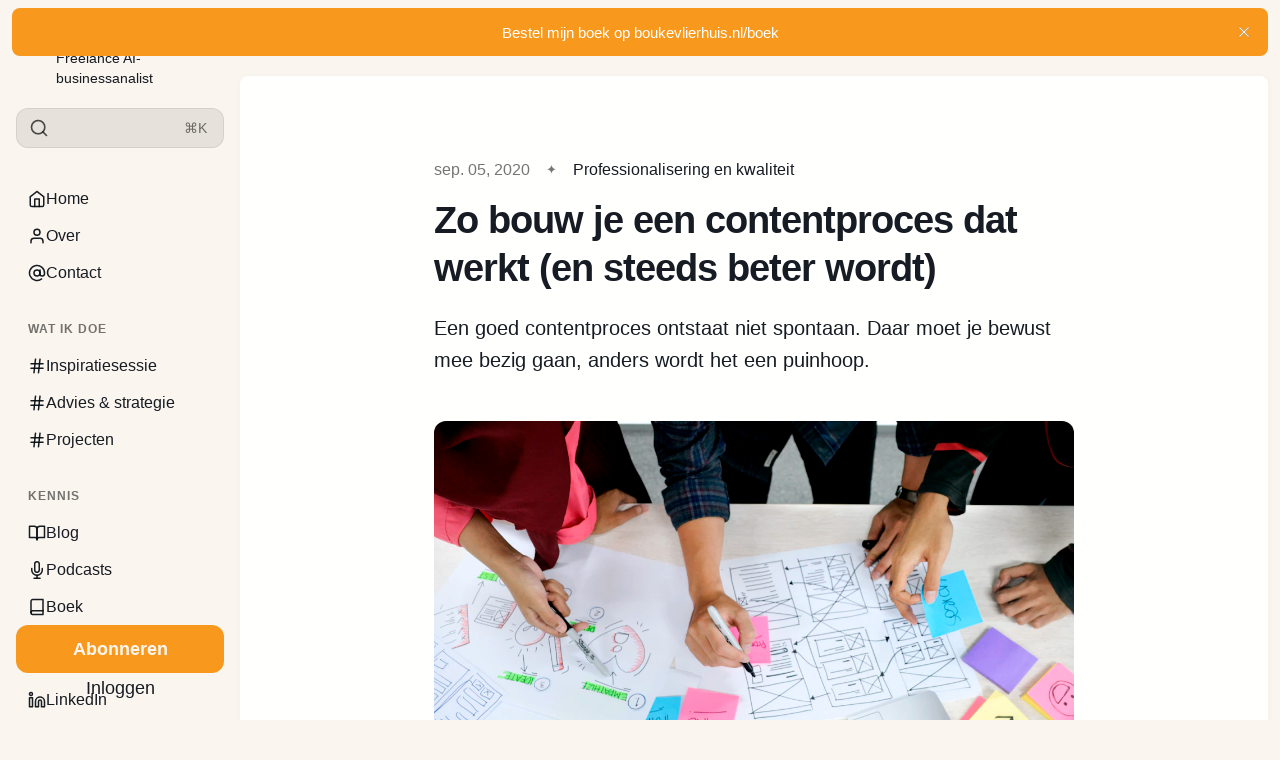

--- FILE ---
content_type: text/html; charset=utf-8
request_url: https://www.boukevlierhuis.nl/zo-bouw-je-een-contentproces-dat-werkt-en-steeds-beter-wordt/
body_size: 8013
content:
<!DOCTYPE html>
<html lang="nl" class="is-color-default">

<head>
    <meta charset="utf-8">
    <meta name="viewport" content="width=device-width, initial-scale=1">
    <title>Zo bouw je een contentproces dat werkt (en steeds beter wordt)</title>

    <link rel="preload" as="style" href="https://www.boukevlierhuis.nl/assets/built/screen.css?v=6447ac4f9d">
    <link rel="preload" as="script" href="https://www.boukevlierhuis.nl/assets/built/main.min.js?v=6447ac4f9d">
    <link rel="stylesheet" type="text/css" href="https://www.boukevlierhuis.nl/assets/built/screen.css?v=6447ac4f9d">

    <script>
        // Function to set the theme
        function setTheme(theme) {
            document.documentElement.setAttribute('data-theme', theme);
            localStorage.setItem('theme', theme);
            updateThemeToggleIcon(theme);
        }

        // Function to get the user's color scheme preference
        function getColorScheme() {
            return window.matchMedia && window.matchMedia('(prefers-color-scheme: dark)').matches ? 'dark' : 'light';
        }

        // Function to update theme toggle icon
        function updateThemeToggleIcon(theme) {
            const toggle = document.querySelector('.gh-theme-toggle');
            if (toggle) {
                toggle.setAttribute('data-theme', theme);
            }
        }

        // Function to toggle theme
        function toggleTheme() {
            const currentTheme = document.documentElement.getAttribute('data-theme');
            const newTheme = currentTheme === 'dark' ? 'light' : 'dark';
            setTheme(newTheme);
        }

        // Get the theme setting from Ghost
        var themeSetting = 'system';
        var savedTheme = localStorage.getItem('theme');

        // Initialize theme based on settings
        if (themeSetting === 'user') {
            // Use saved preference if available, otherwise system preference
            if (savedTheme) {
                setTheme(savedTheme);
            } else {
                setTheme(getColorScheme());
            }
        } else if (themeSetting === 'light') {
            setTheme('light');
        } else if (themeSetting === 'dark') {
            setTheme('dark');
        } else if (themeSetting === 'system') {
            setTheme(getColorScheme());
        }

        // Add click handler to theme toggles
        document.addEventListener('DOMContentLoaded', function() {
            const themeToggles = document.querySelectorAll('.gh-theme-toggle');
            themeToggles.forEach(toggle => {
                toggle.addEventListener('click', function() {
                    if (themeSetting === 'user') {
                        toggleTheme();
                    }
                });
            });
        });

        // Listen for changes in system color scheme
        if (themeSetting === 'system') {
            window.matchMedia('(prefers-color-scheme: dark)').addListener((e) => {
                setTheme(e.matches ? 'dark' : 'light');
            });
        }
    </script>
    <meta name="description" content="Een goed contentproces ontstaat niet spontaan. Daar moet je bewust mee bezig gaan, anders wordt het een puinhoop.">
    <link rel="icon" href="https://www.boukevlierhuis.nl/content/images/size/w256h256/2022/01/Bouke-Vlierhuis---Favicon.png" type="image/png">
    <link rel="canonical" href="https://www.boukevlierhuis.nl/zo-bouw-je-een-contentproces-dat-werkt-en-steeds-beter-wordt/">
    <meta name="referrer" content="no-referrer-when-downgrade">
    
    <meta property="og:site_name" content="boukevlierhuis.nl">
    <meta property="og:type" content="article">
    <meta property="og:title" content="Zo bouw je een contentproces dat werkt (en steeds beter wordt)">
    <meta property="og:description" content="Een goed contentproces ontstaat niet spontaan. Daar moet je bewust mee bezig gaan, anders wordt het een puinhoop.">
    <meta property="og:url" content="https://www.boukevlierhuis.nl/zo-bouw-je-een-contentproces-dat-werkt-en-steeds-beter-wordt/">
    <meta property="og:image" content="https://images.unsplash.com/photo-1587440871875-191322ee64b0?ixlib&#x3D;rb-1.2.1&amp;ixid&#x3D;eyJhcHBfaWQiOjEyMDd9&amp;auto&#x3D;format&amp;fit&#x3D;crop&amp;w&#x3D;1351&amp;q&#x3D;80">
    <meta property="article:published_time" content="2020-09-05T00:00:00.000Z">
    <meta property="article:modified_time" content="2022-05-16T14:14:05.000Z">
    <meta property="article:tag" content="Professionalisering en kwaliteit">
    
    <meta name="twitter:card" content="summary_large_image">
    <meta name="twitter:title" content="Zo bouw je een contentproces dat werkt (en steeds beter wordt)">
    <meta name="twitter:description" content="Een goed contentproces ontstaat niet spontaan. Daar moet je bewust mee bezig gaan, anders wordt het een puinhoop.">
    <meta name="twitter:url" content="https://www.boukevlierhuis.nl/zo-bouw-je-een-contentproces-dat-werkt-en-steeds-beter-wordt/">
    <meta name="twitter:image" content="https://images.unsplash.com/photo-1587440871875-191322ee64b0?ixlib&#x3D;rb-1.2.1&amp;ixid&#x3D;eyJhcHBfaWQiOjEyMDd9&amp;auto&#x3D;format&amp;fit&#x3D;crop&amp;w&#x3D;1351&amp;q&#x3D;80">
    <meta name="twitter:label1" content="Written by">
    <meta name="twitter:data1" content="Bouke">
    <meta name="twitter:label2" content="Filed under">
    <meta name="twitter:data2" content="Professionalisering en kwaliteit">
    <meta property="og:image:width" content="1200">
    <meta property="og:image:height" content="800">
    
    <script type="application/ld+json">
{
    "@context": "https://schema.org",
    "@type": "Article",
    "publisher": {
        "@type": "Organization",
        "name": "boukevlierhuis.nl",
        "url": "https://www.boukevlierhuis.nl/",
        "logo": {
            "@type": "ImageObject",
            "url": "https://www.boukevlierhuis.nl/content/images/2025/12/Bouke-profielfoto.jpg",
            "width": 60,
            "height": 60
        }
    },
    "author": {
        "@type": "Person",
        "name": "Bouke",
        "image": {
            "@type": "ImageObject",
            "url": "//www.gravatar.com/avatar/0cff41e46756c4da0d348e9f406b1534?s=250&d=mm&r=x",
            "width": 250,
            "height": 250
        },
        "url": "https://www.boukevlierhuis.nl/author/boukevlierhuis/",
        "sameAs": []
    },
    "headline": "Zo bouw je een contentproces dat werkt (en steeds beter wordt)",
    "url": "https://www.boukevlierhuis.nl/zo-bouw-je-een-contentproces-dat-werkt-en-steeds-beter-wordt/",
    "datePublished": "2020-09-05T00:00:00.000Z",
    "dateModified": "2022-05-16T14:14:05.000Z",
    "image": {
        "@type": "ImageObject",
        "url": "https://images.unsplash.com/photo-1587440871875-191322ee64b0?ixlib=rb-1.2.1&ixid=eyJhcHBfaWQiOjEyMDd9&auto=format&fit=crop&w=1351&q=80",
        "width": 1200,
        "height": 800
    },
    "keywords": "Professionalisering en kwaliteit",
    "description": "Een goed contentproces ontstaat niet spontaan. Daar moet je bewust mee bezig gaan, anders wordt het een puinhoop.",
    "mainEntityOfPage": "https://www.boukevlierhuis.nl/zo-bouw-je-een-contentproces-dat-werkt-en-steeds-beter-wordt/"
}
    </script>

    <meta name="generator" content="Ghost 6.12">
    <link rel="alternate" type="application/rss+xml" title="boukevlierhuis.nl" href="https://www.boukevlierhuis.nl/rss/">
    <script defer src="https://cdn.jsdelivr.net/ghost/portal@~2.56/umd/portal.min.js" data-i18n="true" data-ghost="https://www.boukevlierhuis.nl/" data-key="1d77157dff535f63b82eaf59d3" data-api="https://boukevlierhuis-nl.ghost.io/ghost/api/content/" data-locale="nl" crossorigin="anonymous"></script><style id="gh-members-styles">.gh-post-upgrade-cta-content,
.gh-post-upgrade-cta {
    display: flex;
    flex-direction: column;
    align-items: center;
    font-family: -apple-system, BlinkMacSystemFont, 'Segoe UI', Roboto, Oxygen, Ubuntu, Cantarell, 'Open Sans', 'Helvetica Neue', sans-serif;
    text-align: center;
    width: 100%;
    color: #ffffff;
    font-size: 16px;
}

.gh-post-upgrade-cta-content {
    border-radius: 8px;
    padding: 40px 4vw;
}

.gh-post-upgrade-cta h2 {
    color: #ffffff;
    font-size: 28px;
    letter-spacing: -0.2px;
    margin: 0;
    padding: 0;
}

.gh-post-upgrade-cta p {
    margin: 20px 0 0;
    padding: 0;
}

.gh-post-upgrade-cta small {
    font-size: 16px;
    letter-spacing: -0.2px;
}

.gh-post-upgrade-cta a {
    color: #ffffff;
    cursor: pointer;
    font-weight: 500;
    box-shadow: none;
    text-decoration: underline;
}

.gh-post-upgrade-cta a:hover {
    color: #ffffff;
    opacity: 0.8;
    box-shadow: none;
    text-decoration: underline;
}

.gh-post-upgrade-cta a.gh-btn {
    display: block;
    background: #ffffff;
    text-decoration: none;
    margin: 28px 0 0;
    padding: 8px 18px;
    border-radius: 4px;
    font-size: 16px;
    font-weight: 600;
}

.gh-post-upgrade-cta a.gh-btn:hover {
    opacity: 0.92;
}</style>
    <script defer src="https://cdn.jsdelivr.net/ghost/sodo-search@~1.8/umd/sodo-search.min.js" data-key="1d77157dff535f63b82eaf59d3" data-styles="https://cdn.jsdelivr.net/ghost/sodo-search@~1.8/umd/main.css" data-sodo-search="https://boukevlierhuis-nl.ghost.io/" data-locale="nl" crossorigin="anonymous"></script>
    <script defer src="https://cdn.jsdelivr.net/ghost/announcement-bar@~1.1/umd/announcement-bar.min.js" data-announcement-bar="https://www.boukevlierhuis.nl/" data-api-url="https://www.boukevlierhuis.nl/members/api/announcement/" crossorigin="anonymous"></script>
    <link href="https://www.boukevlierhuis.nl/webmentions/receive/" rel="webmention">
    <script defer src="/public/cards.min.js?v=6447ac4f9d"></script>
    <link rel="stylesheet" type="text/css" href="/public/cards.min.css?v=6447ac4f9d">
    <script defer src="/public/member-attribution.min.js?v=6447ac4f9d"></script>
    <script defer src="/public/ghost-stats.min.js?v=6447ac4f9d" data-stringify-payload="false" data-datasource="analytics_events" data-storage="localStorage" data-host="https://www.boukevlierhuis.nl/.ghost/analytics/api/v1/page_hit"  tb_site_uuid="d9ad8a0f-e2d3-4a09-b9b7-773eb66be7ed" tb_post_uuid="82052007-4a7d-4b03-b00b-61c6d65a3411" tb_post_type="post" tb_member_uuid="undefined" tb_member_status="undefined"></script><style>:root {--ghost-accent-color: #F8991d;}</style>
    <style>
.is-hero-image-wide-image-top .gh-content {
	column-count: 1;
}
</style>
</head>

<body class="post-template tag-professionalisering-en-kwaliteit">
    <div class="is-color-default">
        <div class="site">
            <header id="gh-head" class="gh-outer">
                <div class="head-inner ">
                    <div class="gh-head-nav">
                        <div class="gh-head-brand">
                            <div class="gh-head-brand-wrapper">
                                <div class="gh-head-logo-text">
                                        <a href="https://www.boukevlierhuis.nl">
                                            <figure class="gh-head-logo-wrapper">
                                                <img
                                                    srcset="/content/images/size/w400/format/webp/2025/12/Bouke-profielfoto.jpg 400w"
                                                    sizes="480px"
                                                    src="/content/images/size/w400/2025/12/Bouke-profielfoto.jpg"
                                                    alt="boukevlierhuis.nl"
                                                    loading="lazy"
                                                    class="u-object-fit"
                                                >
                                            </figure>
                                        </a>
                                </div>
                                <div class="gh-head-text-wrapper">
                                    <a class="h4 gh-head-title" href="https://www.boukevlierhuis.nl">
                                        boukevlierhuis.nl
                                    </a>
                                        <div class="sub-heading tagline">
                                            Freelance AI-businessanalist
                                        </div>
                                </div>
                            </div>
                                                        <button class="gh-search gh-icon-btn" aria-label="Search this site" data-ghost-search><svg xmlns="http://www.w3.org/2000/svg" viewBox="0 0 24 24" width="20" height="20" fill="none" stroke="currentColor" stroke-width="2" stroke-linecap="round" stroke-linejoin="round" class="feather feather-search"><circle cx="11" cy="11" r="8"/>
    <path d="m21 21-4.35-4.35"/>
</svg></button>
                            <button class="gh-burger"></button>
                        </div>

                        <div class="head-action-social">
                            <a class="header-search-bar u-header-search-bar"
                                href="#"
                            aria-label="Search"
                            data-ghost-search >
                                <span class="social-item">
                                    <svg xmlns="http://www.w3.org/2000/svg" viewBox="0 0 24 24" width="20" height="20" fill="none" stroke="currentColor" stroke-width="2" stroke-linecap="round" stroke-linejoin="round" class="feather feather-search"><circle cx="11" cy="11" r="8"/>
    <path d="m21 21-4.35-4.35"/>
</svg>                                </span>
                                <span class="search-help-text">⌘K</span>
                            </a>
                                                    </div>
                        
                        <nav class="head-menu">
                            
    <ul class="nav">
            <li class="nav-home nav-item">
                <a href="https://www.boukevlierhuis.nl/">
                    <div class="nav-icon"></div>
                    <span>Home</span>
                </a>
            </li>
            <li class="nav-over nav-item">
                <a href="https://www.boukevlierhuis.nl/over-bouke/">
                    <div class="nav-icon"></div>
                    <span>Over</span>
                </a>
            </li>
            <li class="nav-contact nav-item">
                <a href="https://www.boukevlierhuis.nl/contact/">
                    <div class="nav-icon"></div>
                    <span>Contact</span>
                </a>
            </li>
            <li class="nav-wat-ik-doe nav-item">
                <a href="https://www.boukevlierhuis.nl/">
                    <div class="nav-icon"></div>
                    <span>#Wat ik doe</span>
                </a>
            </li>
            <li class="nav-inspiratiesessie nav-item">
                <a href="https://www.boukevlierhuis.nl/ai-inspiratiesessie/">
                    <div class="nav-icon"></div>
                    <span>Inspiratiesessie</span>
                </a>
            </li>
            <li class="nav-advies-strategie nav-item">
                <a href="https://www.boukevlierhuis.nl/ai-advies-strategie/">
                    <div class="nav-icon"></div>
                    <span>Advies &amp; strategie</span>
                </a>
            </li>
            <li class="nav-projecten nav-item">
                <a href="https://www.boukevlierhuis.nl/ai-projecten/">
                    <div class="nav-icon"></div>
                    <span>Projecten</span>
                </a>
            </li>
            <li class="nav-kennis nav-item">
                <a href="https://www.boukevlierhuis.nl/">
                    <div class="nav-icon"></div>
                    <span>#Kennis</span>
                </a>
            </li>
            <li class="nav-blog nav-item">
                <a href="https://www.boukevlierhuis.nl/blog/">
                    <div class="nav-icon"></div>
                    <span>Blog</span>
                </a>
            </li>
            <li class="nav-podcasts nav-item">
                <a href="https://www.boukevlierhuis.nl/tag/b2b-content-podcast/">
                    <div class="nav-icon"></div>
                    <span>Podcasts</span>
                </a>
            </li>
            <li class="nav-boek nav-item">
                <a href="https://www.boukevlierhuis.nl/boek/">
                    <div class="nav-icon"></div>
                    <span>Boek</span>
                </a>
            </li>
            <li class="nav-volg-me nav-item">
                <a href="https://www.boukevlierhuis.nl/">
                    <div class="nav-icon"></div>
                    <span>#Volg me</span>
                </a>
            </li>
            <li class="nav-linkedin nav-item">
                <a href="https://www.linkedin.com/in/boukevlierhuis/">
                    <div class="nav-icon"></div>
                    <span>LinkedIn</span>
                </a>
            </li>
    </ul>

                        </nav>

                    </div>
                        <div class="head-member-actions">
                            <div class="gh-head-members">
                                            <a class="gh-head-link button button-primary button-head" href="#/portal/signup" data-portal="signup">Abonneren</a>
                                            <a class="gh-head-link" href="#/portal/signin" data-portal="signin">Inloggen</a>
                            </div>
                        </div>
                </div>
            </header>

            <div class="site-content">
                
<main class="site-main">

        <article class="single ghost-content post tag-professionalisering-en-kwaliteit">

        <header class="single-header kg-canvas">
            
            <div class="single-heading-wrap">
                        <div class="single-meta">
                            <span class="single-meta-item single-meta-length">
                                <time datetime="2020-09-05">
                                    sep. 05, 2020
                                </time>
                            </span>

                                <span class="single-meta-item single-meta-tag">
                                    <a class="post-tag post-tag-professionalisering-en-kwaliteit" href="/tag/professionalisering-en-kwaliteit/">Professionalisering en kwaliteit</a>
                                </span>
                        </div>


                <h1 class="single-title">Zo bouw je een contentproces dat werkt (en steeds beter wordt)</h1>

                    <div class="sub-heading-large single-excerpt">
                        Een goed contentproces ontstaat niet spontaan. Daar moet je bewust mee bezig gaan, anders wordt het een puinhoop.
                    </div>


            </div>

                    <figure class="single-media kg-width-narrow">
                        <img 
                            srcset="https://images.unsplash.com/photo-1587440871875-191322ee64b0?ixlib&#x3D;rb-1.2.1&amp;ixid&#x3D;eyJhcHBfaWQiOjEyMDd9&amp;auto&#x3D;format&amp;fit&#x3D;crop&amp;q&#x3D;80&amp;w&#x3D;400 400w,
                                    https://images.unsplash.com/photo-1587440871875-191322ee64b0?ixlib&#x3D;rb-1.2.1&amp;ixid&#x3D;eyJhcHBfaWQiOjEyMDd9&amp;auto&#x3D;format&amp;fit&#x3D;crop&amp;q&#x3D;80&amp;w&#x3D;960 750w,
                                    https://images.unsplash.com/photo-1587440871875-191322ee64b0?ixlib&#x3D;rb-1.2.1&amp;ixid&#x3D;eyJhcHBfaWQiOjEyMDd9&amp;auto&#x3D;format&amp;fit&#x3D;crop&amp;q&#x3D;80&amp;w&#x3D;1140 1140w,
                                    https://images.unsplash.com/photo-1587440871875-191322ee64b0?ixlib&#x3D;rb-1.2.1&amp;ixid&#x3D;eyJhcHBfaWQiOjEyMDd9&amp;auto&#x3D;format&amp;fit&#x3D;crop&amp;q&#x3D;80&amp;w&#x3D;1920 1920w"
                            sizes="(min-width: 1023px) 920px, 100vw" 
                            src="https://images.unsplash.com/photo-1587440871875-191322ee64b0?ixlib&#x3D;rb-1.2.1&amp;ixid&#x3D;eyJhcHBfaWQiOjEyMDd9&amp;auto&#x3D;format&amp;fit&#x3D;crop&amp;q&#x3D;80&amp;w&#x3D;1920" 
                            alt="Zo bouw je een contentproces dat werkt (en steeds beter wordt)">
                            
                    </figure>
            
        </header>

    <div class="single-content gh-content kg-canvas ">
        <!--kg-card-begin: markdown--><p>Schrijven kun je op verschillende manieren doen: gestructureerd of spontaan. Maar het bouwen aan contentprocessen gaat alleen goed als je het gestructureerd aanpakt. Het blog van GatherContent is al jaren mijn favoriete contentstrategie-blog en dit artikel is weer een juweeltje.</p>
<!--kg-card-end: markdown--><figure class="kg-card kg-bookmark-card"><a class="kg-bookmark-container" href="https://gathercontent.com/blog/how-to-build-robust-processes-for-writing-content?ref=boukevlierhuis.nl"><div class="kg-bookmark-content"><div class="kg-bookmark-title">How to build robust writing processes and why you should - @GatherContent</div><div class="kg-bookmark-description">Learn why you need writing processes, what types of processes exist, and what yours must entail to get the best ROI from content creation.</div><div class="kg-bookmark-metadata"><img class="kg-bookmark-icon" src="https://assets-global.website-files.com/5c88fc885559811e86314a3b/5db16d4271caa25487cc9487_favicon%20(1).png" alt=""><span class="kg-bookmark-author">GatherContent</span><span class="kg-bookmark-publisher">Twitter</span></div></div><div class="kg-bookmark-thumbnail"><img src="https://assets-global.website-files.com/5c88fc88555981dc7f314a41/621e3702b007ea35fbb3e4b8_OG%20images%20(49).png" alt=""></div></a></figure>
    </div>
                    <div class="single-content gh-content kg-canvas">
                        <div class="single-cta">
                            <div class="h3 single-cta-title">
                                    Abonneer je op maandelijkse AI-deepdives
                            </div>
                                <form class="form-wrapper cover-form inline-form" data-members-form>
        <input class="auth-email" type="email" data-members-email placeholder="Voer uw e-mail in" required="true" autocomplete="false">

        <button class="button button-primary" type="submit" aria-label="Subscribe">
            <span class="default">Abonneren</span>
            <span class="loader"><svg class="icon" xmlns="http://www.w3.org/2000/svg" viewBox="0 0 40 40">
    <path opacity="0.3" fill="currentColor" d="M20.201,5.169c-8.254,0-14.946,6.692-14.946,14.946c0,8.255,6.692,14.946,14.946,14.946 s14.946-6.691,14.946-14.946C35.146,11.861,28.455,5.169,20.201,5.169z M20.201,31.749c-6.425,0-11.634-5.208-11.634-11.634 c0-6.425,5.209-11.634,11.634-11.634c6.425,0,11.633,5.209,11.633,11.634C31.834,26.541,26.626,31.749,20.201,31.749z" />
    <path fill="currentColor" d="M26.013,10.047l1.654-2.866c-2.198-1.272-4.743-2.012-7.466-2.012h0v3.312h0 C22.32,8.481,24.301,9.057,26.013,10.047z">
        <animateTransform attributeType="xml" attributeName="transform" type="rotate" from="0 20 20" to="360 20 20" dur="0.5s" repeatCount="indefinite" />
    </path>
</svg></span>
            <span class="success">E-mail verzonden. Controleer uw inbox!</span>
        </button>
    </form>
                            <p class="sub-heading single-cta-desc">
                                Geen spam, geen delen met derden. Alleen u en ik.
                            </p>
                        </div>
                    </div>
</article>
                            <section class="section-container related-wrapper kg-canvas">
            <h3 class="section-title related-title">Meer zoals dit</h3>
            <div class="post-feed expanded feed-card kg-grid kg-grid-3col gh-feed">
                    <article class="feed post post-year-2024 post-date-5" data-month="mei 2024">
    

                <div class="feed-image u-placeholder rectangle round">
                        <img class="u-object-fit"
                            srcset="/content/images/size/w150/format/webp/2024/05/photo-1587207433549-7d796bccc6a2.jpeg 150w,
                                    /content/images/size/w400/format/webp/2024/05/photo-1587207433549-7d796bccc6a2.jpeg 400w,
                                    /content/images/size/w750/format/webp/2024/05/photo-1587207433549-7d796bccc6a2.jpeg 750w"
                            sizes="(min-width: 576px) 300px, 90vw"
                            src="/content/images/size/w400/2024/05/photo-1587207433549-7d796bccc6a2.jpeg"
                            alt="Je content is klaar. Wat nu?"
                            loading="lazy"
                        >
                </div>
    <div class="feed-wrapper">
        <h2 class="body-1 feed-title">Je content is klaar. Wat nu?</h2>
            <div class="feed-excerpt">Wat je met je bestaande content doet, bepaalt je succes.</div>
        <div class="dot-spacer"></div>
        <div class="feed-right">
            <div class="feed-visibility feed-visibility-public">
                <svg class="icon" xmlns="http://www.w3.org/2000/svg" viewBox="0 0 32 32">
    <path d="M16 23.027L24.24 28l-2.187-9.373 7.28-6.307-9.587-.827-3.747-8.827-3.747 8.827-9.587.827 7.267 6.307L7.759 28l8.24-4.973z"></path>
</svg>            </div>
            <time class="body-1 feed-calendar" datetime="2024-05-28">
                28 mei
            </time>
            <div class="feed-icon">
                    <svg class="icon" xmlns="http://www.w3.org/2000/svg" viewBox="0 0 32 32">
    <path d="M5.333 14.667v2.667h16L14 24.667l1.893 1.893L26.453 16 15.893 5.44 14 7.333l7.333 7.333h-16z"></path>
</svg>            </div>
        </div>
    </div>
        <a class="u-permalink" href=/je-content-is-klaar-wat-nu/ aria-label="Je content is klaar. Wat nu?"></a>
</article>                    <article class="feed post featured post-year-2024 post-date-2" data-month="februari 2024">
    

                <div class="feed-image u-placeholder rectangle round">
                        <img class="u-object-fit"
                            srcset="/content/images/size/w150/format/webp/2024/02/photo-1687787416048-d7acdd89bfc3.jpeg 150w,
                                    /content/images/size/w400/format/webp/2024/02/photo-1687787416048-d7acdd89bfc3.jpeg 400w,
                                    /content/images/size/w750/format/webp/2024/02/photo-1687787416048-d7acdd89bfc3.jpeg 750w"
                            sizes="(min-width: 576px) 300px, 90vw"
                            src="/content/images/size/w400/2024/02/photo-1687787416048-d7acdd89bfc3.jpeg"
                            alt="Doelgericht mislukken is een kunst"
                            loading="lazy"
                        >
                </div>
    <div class="feed-wrapper">
        <h2 class="body-1 feed-title">Doelgericht mislukken is een kunst</h2>
            <div class="feed-excerpt">Niet het leukste deel van contentmarketing. Het vraagt zelfkritiek en soms moet je vervelende beslissingen nemen.</div>
        <div class="dot-spacer"></div>
        <div class="feed-right">
            <div class="feed-visibility feed-visibility-public">
                <svg class="icon" xmlns="http://www.w3.org/2000/svg" viewBox="0 0 32 32">
    <path d="M16 23.027L24.24 28l-2.187-9.373 7.28-6.307-9.587-.827-3.747-8.827-3.747 8.827-9.587.827 7.267 6.307L7.759 28l8.24-4.973z"></path>
</svg>            </div>
            <time class="body-1 feed-calendar" datetime="2024-02-07">
                07 feb.
            </time>
            <div class="feed-icon">
                    <svg class="icon" xmlns="http://www.w3.org/2000/svg" viewBox="0 0 32 32">
    <path d="M5.333 14.667v2.667h16L14 24.667l1.893 1.893L26.453 16 15.893 5.44 14 7.333l7.333 7.333h-16z"></path>
</svg>            </div>
        </div>
    </div>
        <a class="u-permalink" href=/doelgericht-mislukken/ aria-label="Doelgericht mislukken is een kunst"></a>
</article>                    <article class="feed post post-year-2023 post-date-11" data-month="november 2023">
    

                <div class="feed-image u-placeholder rectangle round">
                        <img class="u-object-fit"
                            srcset="/content/images/size/w150/format/webp/2023/11/Podcast-Blog-header--5-.jpg 150w,
                                    /content/images/size/w400/format/webp/2023/11/Podcast-Blog-header--5-.jpg 400w,
                                    /content/images/size/w750/format/webp/2023/11/Podcast-Blog-header--5-.jpg 750w"
                            sizes="(min-width: 576px) 300px, 90vw"
                            src="/content/images/size/w400/2023/11/Podcast-Blog-header--5-.jpg"
                            alt="B2B Content Podcast: organiseren van B2B content met Marleen Cramer"
                            loading="lazy"
                        >
                </div>
    <div class="feed-wrapper">
        <h2 class="body-1 feed-title">B2B Content Podcast: organiseren van B2B content met Marleen Cramer</h2>
            <div class="feed-excerpt">In de hectische bureauwereld moet alles altijd snel. Maar sommige dingen kosten nou eenmaal tijd...</div>
        <div class="dot-spacer"></div>
        <div class="feed-right">
            <div class="feed-visibility feed-visibility-public">
                <svg class="icon" xmlns="http://www.w3.org/2000/svg" viewBox="0 0 32 32">
    <path d="M16 23.027L24.24 28l-2.187-9.373 7.28-6.307-9.587-.827-3.747-8.827-3.747 8.827-9.587.827 7.267 6.307L7.759 28l8.24-4.973z"></path>
</svg>            </div>
            <time class="body-1 feed-calendar" datetime="2023-11-08">
                08 nov.
            </time>
            <div class="feed-icon">
                    <svg class="icon" xmlns="http://www.w3.org/2000/svg" viewBox="0 0 32 32">
    <path d="M5.333 14.667v2.667h16L14 24.667l1.893 1.893L26.453 16 15.893 5.44 14 7.333l7.333 7.333h-16z"></path>
</svg>            </div>
        </div>
    </div>
        <a class="u-permalink" href=/b2b-content-podcast-organiseren-van-b2b-content-met-marleen-cramer/ aria-label="B2B Content Podcast: organiseren van B2B content met Marleen Cramer"></a>
</article>                    <article class="feed post post-year-2023 post-date-10" data-month="oktober 2023">
    

                <div class="feed-image u-placeholder rectangle round">
                        <img class="u-object-fit"
                            srcset="/content/images/size/w150/format/webp/2023/10/HGV-Blog-header--8-.jpg 150w,
                                    /content/images/size/w400/format/webp/2023/10/HGV-Blog-header--8-.jpg 400w,
                                    /content/images/size/w750/format/webp/2023/10/HGV-Blog-header--8-.jpg 750w"
                            sizes="(min-width: 576px) 300px, 90vw"
                            src="/content/images/size/w400/2023/10/HGV-Blog-header--8-.jpg"
                            alt="Je gaat alles met AI doen. En dat is een probleem"
                            loading="lazy"
                        >
                </div>
    <div class="feed-wrapper">
        <h2 class="body-1 feed-title">Je gaat alles met AI doen. En dat is een probleem</h2>
            <div class="feed-excerpt">Technologie levert je *meer* werk op, niet minder.</div>
        <div class="dot-spacer"></div>
        <div class="feed-right">
            <div class="feed-visibility feed-visibility-public">
                <svg class="icon" xmlns="http://www.w3.org/2000/svg" viewBox="0 0 32 32">
    <path d="M16 23.027L24.24 28l-2.187-9.373 7.28-6.307-9.587-.827-3.747-8.827-3.747 8.827-9.587.827 7.267 6.307L7.759 28l8.24-4.973z"></path>
</svg>            </div>
            <time class="body-1 feed-calendar" datetime="2023-10-05">
                05 okt.
            </time>
            <div class="feed-icon">
                    <svg class="icon" xmlns="http://www.w3.org/2000/svg" viewBox="0 0 32 32">
    <path d="M5.333 14.667v2.667h16L14 24.667l1.893 1.893L26.453 16 15.893 5.44 14 7.333l7.333 7.333h-16z"></path>
</svg>            </div>
        </div>
    </div>
        <a class="u-permalink" href=/je-gaat-alles-met-ai-doen-en-dat-is-een-probleem/ aria-label="Je gaat alles met AI doen. En dat is een probleem"></a>
</article>                    <article class="feed post post-year-2023 post-date-9" data-month="september 2023">
    

                <div class="feed-image u-placeholder rectangle round">
                        <img class="u-object-fit"
                            srcset="/content/images/size/w150/format/webp/2023/09/HGV-Blog-header--6-.jpg 150w,
                                    /content/images/size/w400/format/webp/2023/09/HGV-Blog-header--6-.jpg 400w,
                                    /content/images/size/w750/format/webp/2023/09/HGV-Blog-header--6-.jpg 750w"
                            sizes="(min-width: 576px) 300px, 90vw"
                            src="/content/images/size/w400/2023/09/HGV-Blog-header--6-.jpg"
                            alt="Een nieuwe kijk op 7 bekende marketingprocessen"
                            loading="lazy"
                        >
                </div>
    <div class="feed-wrapper">
        <h2 class="body-1 feed-title">Een nieuwe kijk op 7 bekende marketingprocessen</h2>
            <div class="feed-excerpt">7 marketingprocessen die door AI gaan veranderen. En hoe die verandering eruit kan zien.</div>
        <div class="dot-spacer"></div>
        <div class="feed-right">
            <div class="feed-visibility feed-visibility-public">
                <svg class="icon" xmlns="http://www.w3.org/2000/svg" viewBox="0 0 32 32">
    <path d="M16 23.027L24.24 28l-2.187-9.373 7.28-6.307-9.587-.827-3.747-8.827-3.747 8.827-9.587.827 7.267 6.307L7.759 28l8.24-4.973z"></path>
</svg>            </div>
            <time class="body-1 feed-calendar" datetime="2023-09-21">
                21 sep.
            </time>
            <div class="feed-icon">
                    <svg class="icon" xmlns="http://www.w3.org/2000/svg" viewBox="0 0 32 32">
    <path d="M5.333 14.667v2.667h16L14 24.667l1.893 1.893L26.453 16 15.893 5.44 14 7.333l7.333 7.333h-16z"></path>
</svg>            </div>
        </div>
    </div>
        <a class="u-permalink" href=/een-nieuwe-kijk-op-7-bekende-marketingprocessen/ aria-label="Een nieuwe kijk op 7 bekende marketingprocessen"></a>
</article>                    <article class="feed post post-year-2023 post-date-9" data-month="september 2023">
    

                <div class="feed-image u-placeholder rectangle round">
                        <img class="u-object-fit"
                            srcset="/content/images/size/w150/format/webp/2023/09/Podcast-Blog-header--1-.jpg 150w,
                                    /content/images/size/w400/format/webp/2023/09/Podcast-Blog-header--1-.jpg 400w,
                                    /content/images/size/w750/format/webp/2023/09/Podcast-Blog-header--1-.jpg 750w"
                            sizes="(min-width: 576px) 300px, 90vw"
                            src="/content/images/size/w400/2023/09/Podcast-Blog-header--1-.jpg"
                            alt="B2B Content Podcast: Events, content-hergebruik en effectieve contentstrategie met Noz Urbina"
                            loading="lazy"
                        >
                </div>
    <div class="feed-wrapper">
        <h2 class="body-1 feed-title">B2B Content Podcast: Events, content-hergebruik en effectieve contentstrategie met Noz Urbina</h2>
            <div class="feed-excerpt">Noz Urbina, contentstrateeg en expert in omnichannel marketing, vertelt je hoe je content (veel) effectiever maakt en gebruikt.</div>
        <div class="dot-spacer"></div>
        <div class="feed-right">
            <div class="feed-visibility feed-visibility-public">
                <svg class="icon" xmlns="http://www.w3.org/2000/svg" viewBox="0 0 32 32">
    <path d="M16 23.027L24.24 28l-2.187-9.373 7.28-6.307-9.587-.827-3.747-8.827-3.747 8.827-9.587.827 7.267 6.307L7.759 28l8.24-4.973z"></path>
</svg>            </div>
            <time class="body-1 feed-calendar" datetime="2023-09-11">
                11 sep.
            </time>
            <div class="feed-icon">
                    <svg class="icon" xmlns="http://www.w3.org/2000/svg" viewBox="0 0 32 32">
    <path d="M5.333 14.667v2.667h16L14 24.667l1.893 1.893L26.453 16 15.893 5.44 14 7.333l7.333 7.333h-16z"></path>
</svg>            </div>
        </div>
    </div>
        <a class="u-permalink" href=/b2b-content-podcast-6/ aria-label="B2B Content Podcast: Events, content-hergebruik en effectieve contentstrategie met Noz Urbina"></a>
</article>            </div>
        </section>

</main>
                <footer class="site-footer">
    <div class="container medium footer-container">
        <div class="fade-to-right"></div>
        <div class="body-2 footer-copyright">
            boukevlierhuis.nl © 2026.
           <span class="footer-signature">
                Gepubliceerd met
                <a class="menu-item badge" href="https://ghost.org/" target="_blank" rel="noopener noreferrer"> Ghost</a>
                & <a class="menu-item badge" href="https://themex.studio/braun/" target="_blank" rel="noopener noreferrer"> Braun</a>
            </span>
        </div>
         <div class="fade-to-left"></div>
    </div>
    <div class="footer-container-bottom">
        <div class="footer-bottom-inner body-2">
            
    <ul class="nav-footer">
            <li class="nav-data-privacy nav-footer-item">
                <a href="https://www.boukevlierhuis.nl/privacy/">
                    <span>Data &amp; privacy</span>
                </a>
            </li>
            <li class="nav-contact nav-footer-item">
                <a href="https://www.boukevlierhuis.nl/contact/">
                    <span>Contact</span>
                </a>
            </li>
    </ul>

        </div>
    </div>
</footer>            </div>
        </div>
    </div>

        <div class="pswp" tabindex="-1" role="dialog">
    <div class="pswp__bg"></div>

    <div class="pswp__scroll-wrap">
        <div class="pswp__container">
            <div class="pswp__item"></div>
            <div class="pswp__item"></div>
            <div class="pswp__item"></div>
        </div>

        <div class="pswp__ui pswp__ui--hidden">
            <div class="pswp__top-bar">
                <div class="pswp__counter"></div>

                <button class="pswp__button pswp__button--close" title="Close (Esc)"></button>
                <button class="pswp__button pswp__button--share" title="Share"></button>
                <button class="pswp__button pswp__button--fs" title="Toggle fullscreen"></button>
                <button class="pswp__button pswp__button--zoom" title="Zoom in/out"></button>

                <div class="pswp__preloader">
                    <div class="pswp__preloader__icn">
                        <div class="pswp__preloader__cut">
                            <div class="pswp__preloader__donut"></div>
                        </div>
                    </div>
                </div>
            </div>

            <div class="pswp__share-modal pswp__share-modal--hidden pswp__single-tap">
                <div class="pswp__share-tooltip"></div>
            </div>

            <button class="pswp__button pswp__button--arrow--left" title="Previous (arrow left)"></button>
            <button class="pswp__button pswp__button--arrow--right" title="Next (arrow right)"></button>

            <div class="pswp__caption">
                <div class="pswp__caption__center"></div>
            </div>
        </div>
    </div>
</div>

    <script src="https://www.boukevlierhuis.nl/assets/built/main.min.js?v=6447ac4f9d"></script>
    <script src="https://www.boukevlierhuis.nl/assets/built/lightbox.min.js?v=6447ac4f9d"></script>
    <script src="https://www.boukevlierhuis.nl/assets/js/prism.js?v=6447ac4f9d"></script>

    <script src="https://cdnjs.cloudflare.com/ajax/libs/tocbot/4.10.0/tocbot.min.js"></script>
    <script>
        tocbot.init({
            tocSelector: '.toc',
            contentSelector: '.single-content',
            headingSelector: 'h2, h3',
            hasInnerContainers: true,
            ignoreSelector: '.kg-card h2, .kg-card h3, .kg-card h4, .kg-card h5, .kg-card h6, .toc-sidebar h4'
        });
    </script>

    <script>
window,navIcons?.setIcon(
    'Over',
    `<svg xmlns="http://www.w3.org/2000/svg" viewBox="0 0 24 24" fill="none" stroke="currentColor" stroke-width="2" stroke-linecap="round" stroke-linejoin="round" class="feather"><path d="M20 21v-2a4 4 0 0 0-4-4H8a4 4 0 0 0-4 4v2"></path><circle cx="12" cy="7" r="4"></circle></svg>`
);
  
window.navIcons?.setIcon(
	'Partners', 
	`<svg xmlns="http://www.w3.org/2000/svg" viewBox="0 0 24 24" fill="none" stroke="currentColor" stroke-width="2" stroke-linecap="round" stroke-linejoin="round" class="feather feather-grid"><rect x="3" y="3" width="7" height="7"></rect><rect x="14" y="3" width="7" height="7"></rect><rect x="14" y="14" width="7" height="7"></rect><rect x="3" y="14" width="7" height="7"></rect></svg>`
);

window.navIcons?.setIcon(
	'Boek', 
	`<svg xmlns="http://www.w3.org/2000/svg" viewBox="0 0 24 24" fill="none" stroke="currentColor" stroke-width="2" stroke-linecap="round" stroke-linejoin="round" class="feather"><path d="M4 19.5A2.5 2.5 0 0 1 6.5 17H20"></path><path d="M6.5 2H20v20H6.5A2.5 2.5 0 0 1 4 19.5v-15A2.5 2.5 0 0 1 6.5 2z"></path></svg>`
);

</script>

</body>
</html>

--- FILE ---
content_type: text/css; charset=UTF-8
request_url: https://www.boukevlierhuis.nl/assets/built/screen.css?v=6447ac4f9d
body_size: 20723
content:
:root{--color-primary-text:#333;--color-secondary-text:#999;--color-white:#fff;--color-lighter-gray:#f6f6f6;--color-light-gray:#e6e6e6;--color-mid-gray:#ccc;--color-dark-gray:#444;--color-darker-gray:#15171a;--color-black:#000;--font-sans:-apple-system,BlinkMacSystemFont,Segoe UI,Helvetica,Arial,sans-serif;--font-serif:Georgia,serif;--font-mono:Menlo,Consolas,Monaco,Liberation Mono,Lucida Console,monospace;--head-nav-gap:2.8rem;--h1-size:4.6rem;--gap:3.6rem}@media (max-width:767px){:root{--h1-size:3.2rem!important;--gap:2rem}}*,:after,:before{box-sizing:border-box}blockquote,body,dd,dl,figure,h1,h2,h3,h4,h5,h6,p{margin:0}ol[role=list],ul[role=list]{list-style:none}html:focus-within{scroll-behavior:smooth}body{line-height:1.5;min-height:100vh;text-rendering:optimizespeed}a:not([class]){-webkit-text-decoration-skip:ink;text-decoration-skip-ink:auto}img,picture{display:block;max-width:100%}button,input,select,textarea{font:inherit}@media (prefers-reduced-motion:reduce){html:focus-within{scroll-behavior:auto}*,:after,:before{animation-duration:.01ms!important;animation-iteration-count:1!important;scroll-behavior:auto!important;transition-duration:.01ms!important}}body{background-color:var(--color-white);color:var(--color-primary-text);font-family:var(--font-sans);font-size:1.6rem;line-height:1.6}a{color:var(--color-darker-gray)}a:hover{opacity:.8}h1,h2,h3,h4,h5,h6{color:var(--color-darker-gray);letter-spacing:-.02em;line-height:1.15}h1{font-size:var(--h1-size)}h2{font-size:2.8rem}h3{font-size:2.4rem}h4{font-size:2.2rem}h5{font-size:2rem}h6{font-size:1.8rem}hr{background-color:var(--color-light-gray);width:100%}blockquote:not([class]){border-left:4px solid var(--ghost-accent-color);padding-left:2rem}figcaption{color:var(--color-secondary-text);margin-top:1.6rem}.kg-width-full figcaption{padding:0 1.6rem}.gh-content figcaption a{color:var(--color-darker-gray);text-decoration:none}pre{background-color:var(--color-lighter-gray);-webkit-hyphens:none;hyphens:none;padding:1.6rem 2.4rem;white-space:pre}code{font-family:var(--font-mono);font-size:15px}:not(pre)>code{background-color:var(--color-lighter-gray);border-radius:3px;color:var(--ghost-accent-color);padding:.4rem}iframe{border:0;display:block;overflow:hidden;width:100%}@media (max-width:767px){h2{font-size:2.4rem}h3{font-size:2.1rem}}.gh-site{display:flex;flex-direction:column;min-height:100vh}.gh-main{flex-grow:1;padding-bottom:8rem;padding-top:8rem}.gh-outer{padding-left:var(--gap);padding-right:var(--gap)}.gh-inner{margin:0 auto;max-width:var(--container-width,1200px)}.gh-canvas,.kg-width-full.kg-content-wide{--main:min(var(--content-width,720px),100% - var(--gap) * 2);--wide:minmax(0,calc((var(--container-width, 1200px) - var(--content-width, 720px))/2));--full:minmax(var(--gap),1fr);display:grid;grid-template-columns:[full-start] var(--full) [wide-start] var(--wide) [main-start] var(--main) [main-end] var(--wide) [wide-end] var(--full) [full-end]}.gh-canvas>*{grid-column:main}.kg-content-wide>div,.kg-width-wide{grid-column:wide}.kg-width-full{grid-column:full}@media (max-width:767px){#gh-main{padding-bottom:4.8rem;padding-top:4.8rem}}.gh-head{background-color:var(--color-white);height:100px}.gh-head-inner{align-items:center;-moz-column-gap:var(--head-nav-gap);column-gap:var(--head-nav-gap);display:grid;grid-auto-flow:row dense;grid-template-columns:1fr auto auto;height:100%}.gh-head-brand{line-height:1}.gh-head-logo{font-size:2.4rem;font-weight:700;letter-spacing:-.02em;position:relative;white-space:nowrap}.gh-head-logo img{max-height:40px}.gh-head-logo img:nth-child(2){left:0;opacity:0;position:absolute;top:0}.gh-head-menu{display:flex}.gh-head .nav,.gh-head-menu{align-items:center;gap:var(--head-nav-gap)}.gh-head .nav{display:inline-flex;list-style:none;margin:0;padding:0;white-space:nowrap}.gh-head .nav-more-toggle{font-size:inherit;margin:0 -6px;position:relative;text-transform:inherit}.gh-head .nav-more-toggle svg{height:24px;width:24px}.gh-head-actions{align-items:center;display:flex;gap:var(--head-nav-gap);justify-content:flex-end}.gh-head-members{align-items:center;gap:20px;white-space:nowrap}.gh-head-btn.gh-btn{font-size:inherit;font-weight:600}.gh-head-btn:not(.gh-btn){align-items:center;color:var(--ghost-accent-color);display:inline-flex}.gh-head-btn svg{height:1.3em;width:1.3em}.gh-search{margin-left:-6px;margin-right:-6px}.gh-search:hover{opacity:.9}.gh-head-brand .gh-search{margin-right:8px}@media (max-width:767px){.gh-head-members{flex-direction:column-reverse;gap:16px;width:100%}.gh-head-actions .gh-search{display:none}}@media (min-width:768px){.gh-head-brand .gh-search{display:none}body:not(.is-dropdown-loaded) .gh-head-menu .nav>li{opacity:0}}.is-head-left-logo .gh-head-inner{grid-template-columns:auto 1fr auto}@media (min-width:992px){.is-head-left-logo .gh-head-menu{margin-left:16px;margin-right:64px}}.is-head-middle-logo .gh-head-brand{grid-column-start:2}.is-head-middle-logo .gh-head-actions{gap:28px}@media (min-width:992px){.is-head-middle-logo .gh-head-menu{margin-right:64px}}.is-head-stacked .gh-head{height:auto;position:relative}.is-head-stacked .gh-head-inner{grid-template-columns:1fr auto 1fr}.is-head-stacked .gh-head-brand{display:flex;grid-column-start:2;grid-row-start:1;min-height:80px}@media (max-width:767px){.is-head-stacked .gh-head-brand{min-height:unset}}@media (min-width:992px){.is-head-stacked .gh-head-inner{padding:0}.is-head-stacked .gh-head-brand{align-items:center;display:flex;height:80px}.is-head-stacked .gh-head-menu{grid-column:1/4;grid-row-start:2;height:56px;justify-content:center;margin:0 48px}.is-head-stacked .gh-head-menu:after,.is-head-stacked .gh-head-menu:before{background-color:var(--color-light-gray);content:"";height:1px;left:0;position:absolute;top:80px;width:100%}.is-head-stacked .gh-head-menu:after{top:136px}.is-head-stacked .gh-head-actions{grid-column:1/4;grid-row-start:1;justify-content:space-between}}.is-head-transparent .gh-head{background-color:transparent;left:0;position:absolute;right:0;z-index:90}.is-head-transparent .gh-head .nav>li a,.is-head-transparent .gh-head-description,.is-head-transparent .gh-head-link,.is-head-transparent .gh-head-logo,.is-head-transparent .gh-head-logo a,.is-head-transparent .gh-search,.is-head-transparent .gh-social,.is-head-transparent .nav-more-toggle{color:var(--color-white)}.is-head-transparent .gh-burger:after,.is-head-transparent .gh-burger:before{background-color:var(--color-white)}.is-head-transparent .gh-head-btn{background-color:#fff;color:#15171a}.is-head-transparent .gh-head-menu:after,.is-head-transparent .gh-head-menu:before{background-color:hsla(0,0%,100%,.2)}.is-head-transparent #announcement-bar-root{left:0;position:absolute;right:0}.is-head-transparent #announcement-bar-root+:is(.site,.gh-site) .gh-head{margin-top:48px}.is-head-dark:not(.is-head-transparent) .gh-head{background-color:var(--color-darker-gray)}.is-head-dark:not(.is-head-transparent) .gh-head .nav a,.is-head-dark:not(.is-head-transparent) .gh-head-description,.is-head-dark:not(.is-head-transparent) .gh-head-link,.is-head-dark:not(.is-head-transparent) .gh-head-logo,.is-head-dark:not(.is-head-transparent) .gh-head-logo a,.is-head-dark:not(.is-head-transparent) .gh-search,.is-head-dark:not(.is-head-transparent) .gh-social,.is-head-dark:not(.is-head-transparent) .nav-more-toggle{color:var(--color-white)}.is-head-dark:not(.is-head-transparent) .gh-burger:after,.is-head-dark:not(.is-head-transparent) .gh-burger:before{background-color:var(--color-white)}.is-head-dark:not(.is-head-transparent) .gh-head-btn{background-color:#fff;color:#15171a}.is-head-dark:not(.is-head-transparent) .gh-head-menu:after,.is-head-dark:not(.is-head-transparent) .gh-head-menu:before{background-color:hsla(0,0%,100%,.2)}.is-head-brand:not(.is-head-transparent) .gh-head{background-color:var(--ghost-accent-color)}.is-head-brand:not(.is-head-transparent) .gh-head .nav a,.is-head-brand:not(.is-head-transparent) .gh-head-description,.is-head-brand:not(.is-head-transparent) .gh-head-link,.is-head-brand:not(.is-head-transparent) .gh-head-logo,.is-head-brand:not(.is-head-transparent) .gh-head-logo a,.is-head-brand:not(.is-head-transparent) .gh-search,.is-head-brand:not(.is-head-transparent) .gh-social,.is-head-brand:not(.is-head-transparent) .nav-more-toggle{color:var(--color-white)}.is-head-brand:not(.is-head-transparent) .gh-burger:after,.is-head-brand:not(.is-head-transparent) .gh-burger:before{background-color:var(--color-white)}.is-head-brand:not(.is-head-transparent) .gh-head-btn{background-color:#fff;color:#15171a}.is-head-brand:not(.is-head-transparent) .gh-head-menu:after,.is-head-brand:not(.is-head-transparent) .gh-head-menu:before{background-color:hsla(0,0%,100%,.3)}.gh-dropdown{background-color:#fff;border-radius:5px;box-shadow:0 0 0 1px rgba(0,0,0,.04),0 7px 20px -5px rgba(0,0,0,.15);margin-top:24px;opacity:0;padding:12px 0;position:absolute;right:-16px;text-align:left;top:100%;transform:translate3d(0,6px,0);transition:opacity .3s,transform .2s;visibility:hidden;width:200px;z-index:90}.is-head-middle-logo .gh-dropdown{left:-24px;right:auto}.is-dropdown-mega .gh-dropdown{-moz-column-gap:40px;column-gap:40px;display:grid;grid-auto-flow:column;grid-template-columns:1fr 1fr;padding:20px 32px;width:auto}.is-dropdown-open .gh-dropdown{opacity:1;transform:translateY(0);visibility:visible}.gh-dropdown li a{color:#15171a!important;display:block;padding:6px 20px}.is-dropdown-mega .gh-dropdown li a{padding:8px 0}.gh-burger{-webkit-appearance:none;-moz-appearance:none;appearance:none;background-color:transparent;border:0;cursor:pointer;display:none;height:30px;margin-right:-3px;padding:0;position:relative;width:30px}.gh-burger:after,.gh-burger:before{background-color:var(--color-darker-gray);content:"";height:1px;left:3px;position:absolute;transition:all .2s cubic-bezier(.04,.04,.12,.96) .1008s;width:24px}.gh-burger:before{top:11px}.gh-burger:after{bottom:11px}.is-head-open .gh-burger:before{top:15px;transform:rotate(45deg)}.is-head-open .gh-burger:after{bottom:14px;transform:rotate(-45deg)}@media (max-width:767px){#gh-head{height:64px}#gh-head .gh-head-inner{gap:48px;grid-template-columns:1fr;grid-template-rows:auto 1fr auto}#gh-head .gh-head-brand{align-items:center;display:grid;grid-column-start:1;grid-template-columns:1fr auto auto;height:64px}#gh-head .gh-head-logo{font-size:2.2rem}.gh-burger{display:block}#gh-head .gh-head-actions,#gh-head .gh-head-menu{justify-content:center;opacity:0;position:fixed;visibility:hidden}#gh-head .gh-head-menu{transform:translateY(0);transition:none}#gh-head .nav{align-items:center;gap:20px;line-height:1.4}#gh-head .nav a{font-size:2.6rem;font-weight:600;text-transform:none}#gh-head .nav li{opacity:0;transform:translateY(-4px)}#gh-head .gh-head-actions{text-align:center}#gh-head :is(.gh-head-btn,.gh-head-link){opacity:0;transform:translateY(8px)}#gh-head .gh-head-btn{font-size:1.8rem;text-transform:none;width:100%}#gh-head .gh-head-btn:not(.gh-btn){font-size:2rem}#gh-main{transition:opacity .4s}.is-head-open #gh-head{-webkit-overflow-scrolling:touch;height:100%;inset:0;overflow-y:scroll;position:fixed;z-index:3999999}.is-head-open:not(.is-head-brand):not(.is-head-dark):not(.is-head-transparent) #gh-head{background-color:var(--color-white)}.is-head-open.is-head-transparent #gh-head,.is-head-open:is(.is-head-transparent,.is-head-brand) #gh-head .gh-head-actions{background-color:var(--ghost-accent-color)}.is-head-open.is-head-dark #gh-head,.is-head-open.is-head-dark #gh-head .gh-head-actions{background-color:var(--color-darker-gray)}.is-head-open #gh-head .gh-head-actions,.is-head-open #gh-head .gh-head-menu{opacity:1;position:static;visibility:visible}.is-head-open #gh-head .nav{display:flex;flex-direction:column}.is-head-open #gh-head .nav li{opacity:1;transform:translateY(0);transition:transform .2s,opacity .2s}.is-head-open #gh-head .gh-head-actions{align-items:center;background-color:var(--color-white);bottom:0;display:inline-flex;flex-direction:column;gap:12px;left:0;padding:var(--gap) 0 calc(var(--gap) + 8px);position:sticky;right:0}.is-head-open #gh-head :is(.gh-head-btn,.gh-head-link){opacity:1;transform:translateY(0);transition:transform .4s,opacity .4s;transition-delay:.2s}.is-head-open #gh-head .gh-head-link{transition-delay:.4s}.is-head-open #gh-main{opacity:0}}.gh-cover{min-height:var(--cover-height,50vh);padding-bottom:6.4rem;padding-top:6.4rem;position:relative}.gh-cover-image{height:100%;inset:0;-o-object-fit:cover;object-fit:cover;position:absolute;width:100%;z-index:-1}.has-serif-body .gh-cover-description,.has-serif-title .gh-cover-title{font-family:var(--font-serif)}.has-serif-title .gh-card-title{font-family:var(--font-serif);letter-spacing:-.01em}.has-serif-body .gh-card-excerpt{font-family:var(--font-serif)}.gh-card{word-break:break-word}.gh-article-tag{color:var(--ghost-accent-color)}.gh-article-title{word-break:break-word}.has-serif-title .gh-article-title{font-family:var(--font-serif);letter-spacing:-.01em}.gh-article-excerpt{color:var(--color-secondary-text);font-size:2.1rem;line-height:1.5;margin-top:2rem}.has-serif-body .gh-article-excerpt{font-family:var(--font-serif)}.gh-article-image{grid-column:wide-start/wide-end;margin-top:4rem}.gh-article-image img{width:100%}@media (max-width:767px){.gh-article-excerpt{font-size:1.9rem}.gh-article-image{margin-top:2.4rem}}.gh-content{font-size:var(--content-font-size,1.8rem);letter-spacing:var(--content-letter-spacing,0);margin-top:4rem;word-break:break-word}.gh-content>*+*{margin-top:calc(1.6em*var(--content-spacing-multiplier, 1))}.gh-content>.kg-card+[id]{margin-top:calc(2em*var(--content-spacing-multiplier, 1))!important}.has-serif-title .gh-content>[id]{letter-spacing:-.01em}.gh-content>[id]:not(:first-child){margin-top:calc(1.6em*var(--content-spacing-multiplier, 1))}.gh-content>[id]+*{margin-top:calc(.8em*var(--content-spacing-multiplier, 1))}.gh-content>blockquote,.gh-content>blockquote+*,.gh-content>hr,.gh-content>hr+*{margin-top:calc(2.4em*var(--content-spacing-multiplier, 1))}.gh-content h2{font-size:1.6em}.gh-content h3{font-size:1.4em}.gh-content a{color:var(--ghost-accent-color)}.gh-content .kg-callout-card .kg-callout-text,.gh-content .kg-toggle-card .kg-toggle-content>ol,.gh-content .kg-toggle-card .kg-toggle-content>p,.gh-content .kg-toggle-card .kg-toggle-content>ul{font-size:.95em}.has-serif-body .gh-content .kg-callout-text,.has-serif-body .gh-content .kg-toggle-content>ol,.has-serif-body .gh-content .kg-toggle-content>p,.has-serif-body .gh-content .kg-toggle-content>ul,.has-serif-body .gh-content>blockquote,.has-serif-body .gh-content>dl,.has-serif-body .gh-content>ol,.has-serif-body .gh-content>p,.has-serif-body .gh-content>ul{font-family:var(--font-serif)}.gh-content dl,.gh-content ol,.gh-content ul{padding-left:2.8rem}.gh-content :is(li+li,li :is(ul,ol)){margin-top:.8rem}.gh-content ol ol li{list-style-type:lower-alpha}.gh-content ol ol ol li{list-style-type:lower-roman}.gh-content table:not(.gist table){-webkit-overflow-scrolling:touch;background:radial-gradient(ellipse at left,rgba(0,0,0,.2) 0,transparent 75%) 0,radial-gradient(ellipse at right,rgba(0,0,0,.2) 0,transparent 75%) 100%;background-attachment:scroll,scroll;background-repeat:no-repeat;background-size:10px 100%,10px 100%;border-spacing:0;display:inline-block;font-family:var(--font-sans);font-size:1.6rem;max-width:100%;vertical-align:top;white-space:nowrap;width:auto}.gh-content table:not(.gist table) td:first-child{background-image:linear-gradient(90deg,#fff 50%,hsla(0,0%,100%,0));background-repeat:no-repeat;background-size:20px 100%}.gh-content table:not(.gist table) td:last-child{background-image:linear-gradient(270deg,#fff 50%,hsla(0,0%,100%,0));background-position:100% 0;background-repeat:no-repeat;background-size:20px 100%}.gh-content table:not(.gist table) th{background-color:var(--color-white);color:var(--color-darkgrey);font-size:1.2rem;font-weight:700;letter-spacing:.2px;text-align:left;text-transform:uppercase}.gh-content table:not(.gist table) td,.gh-content table:not(.gist table) th{border:1px solid var(--color-light-gray);padding:6px 12px}@media (max-width:767px){.gh-content{font-size:1.7rem;margin-top:3.2rem}}.gh-comments{margin-bottom:-24px;margin-top:64px}.gh-comments-header{align-items:center;display:flex;justify-content:space-between;margin-bottom:40px}.gh-comments .gh-comments-title{margin-bottom:28px}.gh-comments-header .gh-comments-title{margin-bottom:0}.gh-comments-count{color:var(--color-secondary-text)}.gh-cta-gradient{background:linear-gradient(180deg,hsla(0,0%,100%,0),var(--color-white));content:"";grid-column:full-start/full-end;height:160px;margin-bottom:4rem;margin-top:-16rem;position:relative}.gh-cta-gradient:first-child{display:none}.gh-cta{display:flex;flex-direction:column;margin-bottom:4rem;text-align:center}.gh-cta-title{font-size:2.2rem;letter-spacing:-.02em;margin-bottom:3.2rem}.gh-cta-actions{align-items:center;display:flex;flex-direction:column}.gh-cta-link{color:var(--color-secondary-text);cursor:pointer;font-size:1.4rem;margin-top:.8rem;text-decoration:none}.gh-cta-link:hover{color:var(--color-darker-gray)}@media (max-width:767px){.gh-cta-actions{-moz-column-gap:.8rem;column-gap:.8rem}}.gh-content :not(.kg-card):not(table):not([id])+:is(.kg-card,table){margin-top:calc(2em*var(--content-spacing-multiplier, 1))}.gh-content :is(.kg-card,table)+:not(.kg-card):not(table):not([id]){margin-top:calc(2em*var(--content-spacing-multiplier, 1))}.kg-gallery-image,.kg-image[width][height]{cursor:pointer}.kg-gallery-image a:hover,.kg-image-card a:hover{opacity:1!important}.kg-card.kg-toggle-card .kg-toggle-heading-text{font-size:2rem;font-weight:700}.has-serif-title .kg-toggle-card .kg-toggle-heading-text{font-family:var(--font-serif)}.kg-callout-card.kg-card{border-radius:.25em}blockquote.kg-blockquote-alt{color:var(--color-secondary-text);font-weight:400}.kg-card.kg-button-card .kg-btn{font-size:1em}.kg-bookmark-card .kg-bookmark-container{border-radius:.25em!important}.kg-bookmark-card .kg-bookmark-content{padding:1.15em}.kg-bookmark-card .kg-bookmark-title{font-size:.9em}.kg-bookmark-card .kg-bookmark-description{font-size:.8em;margin-top:.3em;max-height:none}.kg-bookmark-card .kg-bookmark-metadata{font-size:.8em}.kg-bookmark-card .kg-bookmark-thumbnail img{border-radius:0 .2em .2em 0}.pagination{display:grid;grid-template-columns:1fr auto 1fr;margin-top:6.4rem}.page-number{grid-column-start:2}.older-posts{text-align:right}.gh-navigation{align-items:center;-moz-column-gap:2.4rem;column-gap:2.4rem;display:grid;grid-template-columns:1fr auto 1fr}.gh-navigation>div{align-items:center;display:flex}.gh-navigation-next{justify-content:flex-end}.gh-navigation-link{align-items:center;display:inline-flex}.gh-navigation-link svg{height:16px;width:16px}.gh-navigation-previous svg{margin-right:.4rem}.gh-navigation-next svg{margin-left:.4rem}@media (max-width:767px){.gh-navigation-hide{display:none}}.gh-btn{align-items:center;background-color:var(--color-darker-gray);border:0;border-radius:100px;color:var(--color-white);cursor:pointer;display:inline-flex;font-size:1.6rem;font-weight:700;gap:.4em;justify-content:center;letter-spacing:inherit;line-height:1;padding:calc(.75em*var(--multiplier, 1)) calc(1.15em*var(--multiplier, 1))}.gh-btn:hover{opacity:.95}.gh-post-upgrade-cta .gh-btn{line-height:inherit}.gh-primary-btn{background-color:var(--ghost-accent-color)}.gh-outline-btn{background-color:transparent;border:1px solid var(--color-light-gray);color:var(--color-darker-gray);text-decoration:none}.gh-outline-btn:hover{border-color:var(--color-mid-gray);opacity:1}.gh-icon-btn{align-items:center;background-color:transparent;border:0;color:var(--darker-gray-color);cursor:pointer;display:inline-flex;height:30px;justify-content:center;outline:none;padding:0;width:30px}.gh-icon-btn svg{height:20px;width:20px}.gh-text-btn{align-items:center;background-color:transparent;border:0;color:var(--darker-gray-color);cursor:pointer;display:inline-flex;justify-content:center;letter-spacing:inherit;margin:0;outline:none;padding:0;will-change:opacity}.gh-text-btn:hover{opacity:.8}.gh-foot{color:var(--color-secondary-text);padding-bottom:8rem;padding-top:8rem;white-space:nowrap}.gh-foot-inner{display:grid;font-size:1.3rem;gap:40px;grid-template-columns:1fr auto 1fr}.no-menu .gh-foot-inner{align-items:center;display:flex;flex-direction:column;gap:24px}.gh-foot-menu .nav{align-items:center;display:inline-flex;flex-wrap:wrap;justify-content:center;list-style:none;margin:0;padding:0;row-gap:4px}.gh-foot-menu .nav li{align-items:center;display:flex}.gh-foot-menu .nav li+li:before{content:"•";font-size:.9rem;line-height:0;padding:0 1.2rem}.gh-powered-by{text-align:right}.gh-foot a{color:var(--color-secondary-text)}.gh-foot a:hover{color:var(--color-darker-gray);opacity:1}@media (max-width:767px){.gh-foot{padding-bottom:12rem;padding-top:6.4rem}.gh-foot-inner{grid-template-columns:1fr;text-align:center}.gh-foot-menu .nav{flex-direction:column}.gh-foot-menu .nav li+li{margin-top:.4rem}.gh-foot-menu .nav li+li:before{display:none}.gh-powered-by{text-align:center}}.pswp{z-index:3999999}.pswp__bg{background-color:rgba(0,0,0,.85)}.pswp__img--placeholder--blank{background:var(--color-black)}.pswp__error-msg,.pswp__error-msg a{color:var(--color-secondary-text)}@media (-webkit-min-device-pixel-ratio:1.09375),(-webkit-min-device-pixel-ratio:1.1),(min-resolution:1.1dppx),(min-resolution:105dpi){.pswp--svg .pswp__button,.pswp--svg .pswp__button--arrow--left:before,.pswp--svg .pswp__button--arrow--right:before{background-image:url(../images/default-skin.svg)}.pswp--svg .pswp__button--arrow--left,.pswp--svg .pswp__button--arrow--right{background:none}}.pswp__caption__center,.pswp__counter{color:var(--color-white)}.pswp--css_animation .pswp__preloader__donut{border-right:2px solid var(--color-white);border-top:2px solid var(--color-white)}@media screen and (max-width:1024px){.pswp__preloader{float:right;left:auto;margin:0;position:relative;top:auto}}html{-webkit-text-size-adjust:100%;line-height:1.15}body{margin:0}main{display:block}h1{font-size:2em;margin:.67em 0}hr{box-sizing:content-box;height:0;overflow:visible}pre{font-family:monospace;font-size:1em}a{background-color:transparent}abbr[title]{border-bottom:none;text-decoration:underline;-webkit-text-decoration:underline dotted;text-decoration:underline dotted}b,strong{font-weight:700}code,kbd,samp{color:var(--secondary-text-color);font-family:monospace;font-size:1em}:not(pre)>code{background-color:var(--input-background-color);border-radius:.8rem;padding:.4rem .8rem}small{font-size:80%}sub,sup{font-size:75%;line-height:0;position:relative;vertical-align:baseline}sub{bottom:-.25em}sup{top:-.5em}img{border-style:none}button,input,optgroup,select,textarea{font-family:inherit;font-size:100%;line-height:1.15;margin:0}button,input{overflow:visible}button,select{text-transform:none}[type=button],[type=reset],[type=submit],button{-webkit-appearance:button}[type=button]::-moz-focus-inner,[type=reset]::-moz-focus-inner,[type=submit]::-moz-focus-inner,button::-moz-focus-inner{border-style:none;padding:0}[type=button]:-moz-focusring,[type=reset]:-moz-focusring,[type=submit]:-moz-focusring,button:-moz-focusring{outline:1px dotted ButtonText}fieldset{padding:.35em .75em .625em}legend{box-sizing:border-box;color:inherit;display:table;max-width:100%;padding:0;white-space:normal}progress{vertical-align:baseline}textarea{overflow:auto}[type=checkbox],[type=radio]{box-sizing:border-box;padding:0}[type=number]::-webkit-inner-spin-button,[type=number]::-webkit-outer-spin-button{height:auto}[type=search]{-webkit-appearance:textfield;outline-offset:-2px}[type=search]::-webkit-search-decoration{-webkit-appearance:none}::-webkit-file-upload-button{-webkit-appearance:button;font:inherit}details{display:block}summary{display:list-item}[hidden],template{display:none}:root{--brand-color:var(--ghost-accent-color,#6c49b6);--primary-text-color:rgba(3,9,17,.92);--secondary-text-color:rgba(5,5,5,.7);--tertiary-text-color:rgba(5,5,5,.55);--diabled-background-color:var(--tertiary-text-color);--divider-color:rgba(0,0,0,.1);--input-background-color:rgb(0 0 0/8%);--hero-background-color:rgb(0 0 0/4%);--overlay-bg:hsla(0,0%,98%,.95);--base-contrast:#fff;--background-color:#fffffe;--background-base:#faf5ee;--white-color:#fff;--black-color:#000;--green-color:#28a745;--orange-color:#ffc107;--red-color:#dc3545;--facebook-color:#3b5998;--twitter-color:#1da1f2;--rss-color:#f26522;--primary-text-color-invert:hsla(0,0%,98%,.95);--secondary-text-color-invert:hsla(0,0%,98%,.75);--tertiary-text-color-invert:hsla(0,0%,98%,.55);--primary-text-color-overlay:rgba(3,9,17,.92);--secondary-text-color-overlay:rgba(3,9,17,.7);--tertiary-text-color-overlay:rgba(3,9,17,.55);--divider-color-verlay:rgba(0,0,0,.1);--color-lighter-gray:rgba(31,31,31,.06);--color-light-gray:rgba(5,5,5,.1);--color-mid-gray:rgba(0,0,0,.35);--color-dark-gray:rgba(3,3,3,.74);--color-darker-gray:rgba(1,3,4,.92);--animation-base:ease-in-out;--font-base:-apple-system,BlinkMacSystemFont,"Inter",Segoe UI,Helvetica,Arial,sans-serif;--font-serif:"Cardo",serif;--font-weight-regular:400;--font-weight-bold:600;--navbar-height:8rem;--form-input-height:4.8rem;--base-text-size:1.8rem;--spacepsection:12.8rem;--sidebar-width:24rem;--radii-small:.8rem;--radii-medium:1.2rem;--radii-large:2rem;--radii-pill:16rem}:root.dark-page,:root.has-light-text,:root[data-theme=dark]{--primary-text-color:hsla(0,0%,100%,.9);--secondary-text-color:hsla(0,0%,100%,.65);--tertiary-text-color:hsla(0,0%,100%,.45);--darker-gray-color:var(--primary-text-color);--divider-color:hsla(0,0%,100%,.12);--input-background-color:hsla(0,0%,100%,.08);--hero-background-color:hsla(0,0%,100%,.06);--base-contrast:rgba(3,9,17,.92);--overlay-bg:rgba(0,0,0,.8);--color-lighter-gray:hsla(0,0%,100%,.06);--color-light-gray:hsla(0,0%,100%,.12);--color-mid-gray:hsla(0,0%,100%,.35);--color-dark-gray:hsla(0,0%,100%,.74);--color-darker-gray:hsla(0,0%,100%,.92)}:root.dark-page,:root[data-theme=dark]{--background-color:#1a1a1a;--background-base:#141414}:root.is-color-onyx{--background-color:#fff;--background-base:#f7f7f7}:root[data-theme=dark].is-color-onyx{--background-color:#1a1a1a;--background-base:#141414}:root.is-color-rust{--background-color:#f2f1e7;--background-base:#e9e4d8}:root[data-theme=dark].is-color-rust{--background-color:#2b2b28;--background-base:#22221e}:root.is-color-fossil{--background-color:#e1dedb;--background-base:#d6d3d0}:root[data-theme=dark].is-color-fossil{--background-color:#1c1a19;--background-base:#161514}:root.is-color-mint{--background-color:#f1fefb;--background-base:#e5efeb}:root[data-theme=dark].is-color-mint{--background-color:#1a1f1d;--background-base:#151918}:root.is-color-ember{--background-color:#f4f0e6;--background-base:#f6decd}:root[data-theme=dark].is-color-ember{--background-color:#1f1c18;--background-base:#1f1916}:root.is-color-ice{--background-color:#ebebef;--background-base:#dce0e7}:root[data-theme=dark].is-color-ice{--background-color:#1c1c1e;--background-base:#171819}:root.is-color-maelstrom{--background-color:#e5eef9;--background-base:#d1e0f4}:root[data-theme=dark].is-color-maelstrom{--background-color:#234e8a;--background-base:#3962a0}@media (max-width:767px){:root{--navbar-height:8rem}}html{box-sizing:border-box;font-size:62.5%}*,:after,:before{box-sizing:inherit}body{-webkit-font-smoothing:antialiased;-moz-osx-font-smoothing:grayscale;text-wrap:pretty;color:var(--primary-text-color);font-family:var(--gh-font-body,var(--font-base));font-size:var(--base-text-size);line-height:1.75;text-rendering:optimizeLegibility}body,body.with-custom-background{background-color:var(--background-base)}::-moz-selection{background:var(--ghost-accent-color);color:var(--white-color)}::selection{background:var(--ghost-accent-color);color:var(--white-color)}a{color:var(--primary-text-color);text-decoration:none;transition:color .1s var(--animation-base)}a:hover{opacity:.9}.gh-root-frame iframe{-webkit-backdrop-filter:blur(60px);backdrop-filter:blur(60px);border-radius:0!important}h1,h2,h3,h4,h5,h6{color:var(--primary-text-color);font-family:var(--gh-font-heading,var(--font-base));font-weight:var(--font-weight-bold);line-height:1.25;margin:0}p{margin:0}img{display:block;height:auto;max-width:100%}blockquote:not([class]){border-left:2px solid var(--brand-color);color:var(--primary-text-color);font-size:calc(var(--base-text-size) + .3rem);font-weight:var(--font-weight-regular);letter-spacing:-.03rem;line-height:1.7;margin-left:0;margin-right:0;padding:0 2.2rem}blockquote:not([class]) strong{color:var(--primary-text-color);font-weight:var(--font-weight-bold)}ol,ul{padding-left:2rem}embed,iframe{border:0;display:block;overflow:hidden;width:100%}figure{margin-left:0;margin-right:0}figcaption{color:var(--secondary-text-color);font-size:1.4rem;line-height:1.4;margin-top:1.5rem;text-align:center}figcaption a{color:var(--secondary-text-color)!important;font-weight:400!important}pre{-webkit-overflow-scrolling:touch;background-color:var( --lighter-gray-color);border-radius:8px!important;font-size:1.6rem!important;line-height:1.5;overflow-x:scroll;padding:1.6rem 2.2rem}hr{border:0;border-top:1px solid;height:1px;margin-left:auto;margin-right:auto;position:relative}table:not(.highlight){border-collapse:collapse;font-size:1.5rem;width:100%;word-break:normal}table:not(.highlight) thead{background-color:var(--lighter-gray-color)}table:not(.highlight) tr+table:not(.highlight) tr{border-top:1px solid var(--light-gray-color)}table:not(.highlight) tr:hover td{background-color:var(--lighter-gray-color)}table:not(.highlight) td,table:not(.highlight) th{line-height:1.5;padding:1rem 1.5rem}table:not(.highlight) th{text-align:left}table:not(.highlight) tfoot{border-top:1px solid var(--mid-gray-color)}table:not(.highlight) tfoot td{font-weight:700}@media (max-width:767px){.table thead{display:none}.table tr{display:block;padding:1.2rem 0}.table td{display:flex;justify-content:space-between;padding:.7rem 0;text-align:right;width:100%}.table td:before{color:var(--secondary-text-color);content:attr(data-label);margin-right:1rem;white-space:nowrap}}.container{margin-left:auto;margin-right:auto;max-width:calc(1130px + 10vw);padding-left:5vw;padding-right:5vw;width:100%}.container.medium{max-width:calc(1056px + 10vw)}.container.small{max-width:calc(640px + 10vw)}.button{align-items:center;border:0;border-radius:var(--radii-medium);color:var(--brand-color);cursor:pointer;display:inline-flex;font-family:var(--gh-font-body,var(--font-base));font-size:1.8rem;font-weight:var(--font-weight-bold);height:var(--form-input-height);justify-content:center;outline:none;padding:0 2.4rem;transition:all .1s ease-in-out}.button:focus-visible{box-shadow:0 0 0 4px hsl(from var(--brand-color) h s l/.4)}.button:hover{opacity:.75}.button:active{transform:scale(.95)}.button.button-primary{background-color:var(--brand-color);color:var(--primary-text-color-invert);text-decoration:none}.button.button-secondary{background-color:transparent;border:1px solid var(--divider-color);color:var(--primary-text-color)}.button.button-disabled{background-color:var(--color-lighter-gray);border-color:transparent;border-radius:4rem;color:var(--color-dark-gray);pointer-events:none}.button .icon{margin-left:.8rem}.button.round{border-radius:32px}.button-icon{align-items:center;background-color:transparent;border:0;color:var(--primary-text-color);cursor:pointer;display:inline-flex;height:30px;justify-content:center;outline:none;padding:0;width:30px}.button-icon:hover .icon{opacity:.8}.button-text{background-color:transparent;border:0;color:var(--primary-text-color);cursor:pointer;line-height:inherit;outline:none;padding:0}.gh-btn{border-radius:5px}.button-center{display:flex;justify-content:center;margin-top:3.2rem}.link-view-all{color:var(--brand-color);font-size:1.6rem;font-weight:var(--font-weight-bold);height:auto;line-height:1}.has-serif-body .button-text,.has-serif-title .button{font-family:var(--font-serif)}label{color:var(--primary-text-color);display:block;font-family:var(--font-base);font-size:1.4rem;font-weight:var(--font-weight-bold);margin-bottom:.8rem;margin-top:3.2rem}label+label{margin-top:2rem}label input,label textarea{margin-top:.7rem}input,textarea{-webkit-appearance:none;-moz-appearance:none;appearance:none;background-color:var(--input-background-color);border:0;border-radius:var(--radii-small);color:var(--primary-text-color);flex:1 0 0;font-family:var(--gh-font-body,var(--font-base));font-size:1.6rem;height:var(--form-input-height);outline:none;padding:0 1.5rem;transition:box-shadow .15s var(--animation-base);width:100%}input:focus,textarea:focus{box-shadow:0 0 0 2px hsl(from var(--brand-color) h s l/.8),0 0 0 6px hsl(from var(--brand-color) h s l/.3)}::-webkit-input-placeholder{color:var(--tertiary-text-color)}textarea{height:100%;padding-bottom:1.5rem;padding-top:1.5rem;resize:vertical}fieldset{border:0;margin-bottom:2.4rem;padding:0}.has-serif-body input,.has-serif-body textarea{font-family:var(--font-serif)}.form-wrapper{max-width:480px;position:relative}.form-button{align-items:center;background-color:var(--brand-color);border:0;border-radius:4px;color:var(--white-color);cursor:pointer;display:flex;font-size:1.6rem;font-weight:700;height:40px;justify-content:center;outline:none;padding:0 15px;position:absolute;right:5px;top:5px}.form-button.with-icon{border-radius:0 4px 4px 0;padding:0;width:40px}.form-wrapper .loader,.form-wrapper .success{display:none}.form-wrapper .loader .icon{height:28px;width:28px}.form-wrapper.loading .default,.form-wrapper.success .default,.form-wrapper.success .loader{display:none}.form-wrapper.loading .loader{display:block}.form-wrapper.success .success{align-items:center;display:flex}.inline-form{display:flex;gap:1.6rem}.contact-form{margin-top:3rem}.contact-form .button{margin-top:1.5rem}.subscription-wrapper{margin-top:3.2rem}.subscribe-title{color:var(--secondary-text-color);margin-bottom:1.6rem}@media (max-width:767px){.inline-form{flex-direction:column;max-width:100%}.inline-form input{flex:unset}}.icon{fill:currentColor;height:20px;width:20px}.icon-loading{height:26px;width:26px}.hero-header{font-size:clamp(2.8rem,3vw,3.6rem);line-height:1.5;margin-bottom:.8rem}.h1{font-size:2.8rem;line-height:4rem}.h1,.h2{font-weight:var(--font-weight-bold)}.h2{font-size:2.4rem;line-height:3.2rem}.h3{font-size:2rem;line-height:2.8rem}.h3,.h4{font-weight:var(--font-weight-bold)}.h4{font-size:1.8rem;line-height:2.4rem}.h5,.h6{font-size:1.6rem;line-height:2.8rem}.h5,.h6,.section-title{font-weight:var(--font-weight-bold)}.section-title{font-size:1.4rem;letter-spacing:1px;line-height:1;text-transform:uppercase}.body-1{font-size:1.8rem}.body-1,.body-2{font-weight:var(--font-weight-regular);line-height:2.4rem}.body-2{font-size:1.6rem}.sub-heading-large{font-size:2rem;line-height:3.2rem}.sub-heading,.sub-heading-large{font-weight:var(--font-weight-regular)}.sub-heading{font-size:1.4rem;line-height:2rem}.has-serif-body .body-1,.has-serif-body .body-2,.has-serif-body .section-title,.has-serif-body .sub-heading,.has-serif-body .sub-heading-large,.has-serif-title .h1,.has-serif-title .h2,.has-serif-title .h3,.has-serif-title .h4,.has-serif-title .h5,.has-serif-title .h6,.has-serif-title .hero-header{font-family:var(--font-serif);font-weight:var(--font-weight-regular)}.has-serif-title.h5,.has-serif-title.h6{font-weight:var(--font-weight-bold)}.has-serif-title .h3{font-size:2.2rem}.site{display:flex;flex-direction:row;min-height:100vh;position:relative}.site-content{background-color:var(--background-color);border-radius:var(--radii-small);box-shadow:0 1px 6px rgba(0,0,0,.035);flex-grow:1;margin:1.2rem 1.2rem 1.2rem var(--sidebar-width);overflow:auto;padding:8rem 0 0;z-index:2}.section-container{padding-bottom:calc(var(--spacepsection)/2);padding-top:calc(var(--spacepsection)/2)}.section-container.reset-spacing{margin-top:calc(var(--spacepsection) - 6rem)}.custom-page .site-main .section-container:first-child{margin-top:0}.section-container.post-expanded{margin-bottom:0;margin-top:0}.is-head-brand .site-content{padding-top:max(8vmin,5rem)}.gh-content.reset-space{margin-top:0}.custom-works .link-view-all{display:none}.error-content{align-items:center;display:flex;flex-direction:column;justify-content:center}.error-title{text-transform:capitalize}.error-body{color:var(--tertiary-text-color)}.error-icon{color:var(---tertiary-text-color);height:18rem;width:18rem}.error-icon svg{height:100%;width:100%}.error-body,.error-title{text-align:center}@media (max-width:767px){.site-content{border-radius:calc(var(--radii-small) + 1.2rem);margin-left:1.2rem;margin-top:calc(var(--navbar-height) + 1.6rem);padding-top:4.8rem}}#gh-head{background-color:transparent;height:var(--navbar-height)}body:has(#announcement-bar-root .gh-announcement-bar) .gh-outer{top:5.6rem}body:has(#announcement-bar-root .gh-announcement-bar) .head-member-actions{bottom:5.6rem}.gh-announcement-bar.light{background-color:#fff!important}.gh-announcement-bar{border-radius:var(--radii-small);margin:.8rem 1.2rem}.gh-outer{padding-left:0;padding-right:0;position:fixed;top:0}.head-inner{align-items:stretch;display:flex;flex-direction:column;height:100dvh;height:100vh;justify-content:space-between;overflow-y:scroll;padding:2.4rem 1.6rem 0;scrollbar-width:none;width:var(--sidebar-width)}.gh-head-nav{width:100%}.no-profile.gh-head-inner{grid-template-columns:1fr}.is-head-middle-logo .gh-head-inner{grid-template-columns:1fr auto 1fr}.gh-head-logo-text{font-weight:var(--font-weight-bold);height:4rem;position:relative}.gh-head-logo-wrapper{aspect-ratio:1/1;border-radius:100%;overflow:hidden;position:relative;width:4rem}.gh-head-logo-wrapper img{height:100%;margin:auto}.head-logo-wrap:hover{opacity:1}.head-logo-wrap:hover .head-logo{scale:1.06}.head-logo{aspect-ratio:1/1;height:10.8rem;position:relative;transition:scale .15s var(--animation-base)}.gh-head-brand{margin-bottom:2rem}.gh-head-brand-wrapper{align-items:center;display:flex;flex-direction:row;gap:1.2rem}.head-menu{height:-webkit-fill-available;position:relative}.head-menu,.head-menu .nav{display:flex;flex-direction:column}.head-menu .nav{gap:.4rem;list-style:none;padding-left:0}.head-menu .nav li{border-radius:var(--radii-medium);display:flex;font-size:1.6rem;height:100%;line-height:1.33;position:relative;width:100%}.head-menu .nav li:hover{background-color:var(--color-lighter-gray)}.head-menu .nav li:active{transform:scaleX(.985) scaleY(.985) translateY(.5px)}.head-menu .nav li.nav-current{background-color:var(--background-color);box-shadow:0 0 1px rgba(0,0,0,.3),0 2px 3px rgba(0,0,0,.05)}.head-menu .nav li a{align-items:center;align-self:stretch;border-radius:var(--radii-medium);display:flex;gap:1.2rem;padding:.8rem 1.2rem;width:100%}.gh-head-menu{width:100%}.gh-head-actions,.gh-head-menu{font-size:1.5rem;font-weight:var(--font-weight-bold)}.head-group{margin-top:3.2rem}.head-group .nav{margin-top:1.2rem}.head-group-header{color:var(--tertiary-text-color);font-size:1.2rem;line-height:1;padding:0 1.2rem}.header-search-bar{align-items:center;align-self:center;background-color:var(--input-background-color);border:1px solid var(--input-background-color);border-radius:var(--radii-medium);display:grid;grid-template-columns:1fr auto;height:40px;padding:0 1.6rem 0 1.2rem;width:100%}.search-help-text{color:var(--tertiary-text-color);font-size:1.4rem}.is-head-open #gh-head .gh-head-actions,.is-head-open .gh-head-menu .gh-search{display:none}.gh-head-brand .gh-search,.gh-head-brand .gh-theme-toggle{margin-right:.8rem}.head-action-social{gap:.8rem}.head-action-social,.social{align-items:center;display:flex}.social-item{color:var(--secondary-text-color);line-height:0}.social-item+.social-item{margin-left:15px}.social-item+.social-item-rss{margin-left:24px}.social-item .icon{fill:currentColor}.gh-icon-btn .svg,.social-item .icon,.social-item-rss .icon{height:2rem;width:2rem}.gh-icon-btn svg{stroke:var(--secondary-text-color)}.gh-dropdown{border-radius:.6rem 0 .6rem .6rem;margin-top:.8rem;padding:1.2rem 2rem;right:16px}.gh-dropdown li a{padding-left:0;padding-right:0}.gh-head .nav .gh-dropdown li.nav-current:after,.gh-head .nav .gh-dropdown li:after{left:0}.gh-burger:after,.gh-burger:before{background-color:var(--secondary-text-color);border-radius:2px;height:2px;width:22px}.is-head-open .gh-burger:before{top:14px}.nav .feather{height:18px;width:18px}.head-member-actions{align-items:end;bottom:0;display:flex;padding:4.8rem 0 1.6rem;position:sticky;z-index:10}.head-member-actions:before{background-color:var(--background-base);background:linear-gradient(to bottom,hsl(from var(--background-base) h s l/0) 0,hsl(from var(--background-base) h s l/.5) 20%,hsl(from var(--background-base) h s l/1) 35%,hsl(from var(--background-base) h s l/1) 100%);content:"";height:100%;left:-1.6rem;position:absolute;right:-1.6rem;top:0;z-index:-1}.gh-head-members{display:flex;flex-direction:column;gap:.8rem;width:100%}.button-head{width:100%}.menu-item{flex-grow:1}#gh-head .gh-head-btn{width:100%}.blog-navbar{box-shadow:inset 0 -1px 0 var(--divider-color);display:flex;gap:2.4rem;overflow-x:scroll;scrollbar-width:none}.blog-navbar-item{text-wrap:nowrap;font-weight:var(--font-weight-bold);padding:1.2rem 0;transition:color .15s var(--animation-base)}.blog-navbar-item:hover{color:var(--brand-color)}.blog-navbar-item.is-active{border-bottom:2px solid var(--brand-color);color:var(--brand-color)}.nav-icon:empty:before{background-color:currentColor;border-radius:3px;content:"";display:block;height:18px;opacity:.2;width:18px}.has-serif-body .gh-head-btn,.has-serif-body .gh-head-link,.has-serif-body .gh-head-menu .nav li,.has-serif-body .head-menu .nav li a,.has-serif-title .gh-head-link{font-family:var(--font-serif)}.has-serif-title .gh-head-title{font-weight:var(--font-weight-bold)}.gh-head-title{font-family:var(--gh-font-heading,var(--font-base))}.no-icons .nav-icon{display:none}.gh-theme-toggle{align-items:center;background:transparent;border:0;cursor:pointer;display:flex;height:32px;justify-content:center;padding:0;position:relative;scale:.75;width:32px}.moon-or-sun,.theme-toggle-icon{height:24px;position:relative;width:24px}.moon-or-sun{background:var(--secondary-text-color);border:1px solid var(--secondary-text-color);border-radius:50%;overflow:hidden;transform:scale(1);transition:all .45s ease}.moon-or-sun:before{border:2px solid var(--secondary-text-color);height:24px;opacity:1;right:-9px;top:-9px;transform:translate(0);transition:transform .45s ease;width:24px}.moon-or-sun:after,.moon-or-sun:before{border-radius:50%;content:"";position:absolute}.moon-or-sun:after{box-shadow:0 -23px 0 var(--secondary-text-color),0 23px 0 var(--secondary-text-color),23px 0 0 var(--secondary-text-color),-23px 0 0 var(--secondary-text-color),15px 15px 0 var(--secondary-text-color),-15px 15px 0 var(--secondary-text-color),15px -15px 0 var(--secondary-text-color),-15px -15px 0 var(--secondary-text-color);height:8px;left:50%;margin:-4px 0 0 -4px;top:50%;transform:scale(0);transition:all .35s ease;width:8px}.moon-mask{background:var(--background-base);border:0;border-radius:50%;height:24px;opacity:1;position:absolute;right:-9px;top:-8px;transform:translate(0);transition:background .25s ease,transform .45s ease;width:24px}[data-theme=dark] .moon-or-sun{overflow:visible;transform:scale(.55)}[data-theme=dark] .moon-or-sun:before{opacity:0;transform:translate(14px,-14px)}[data-theme=dark] .moon-or-sun:after{transform:scale(1)}[data-theme=dark] .moon-mask{opacity:0;transform:translate(14px,-14px)}@media (min-width:992px){.is-head-left-logo .gh-head-menu{margin:0}}@media (min-width:768px){.gh-head-brand .gh-search,.gh-head-brand .gh-theme-toggle{display:none}}@media (max-width:767px){#gh-head{overflow:hidden;position:absolute;top:0;width:100%}#gh-head .head-menu{height:0;opacity:0;visibility:hidden}#gh-head .gh-head-brand{grid-template-columns:1fr auto auto auto}.is-head-open #gh-head .gh-head-brand{margin-bottom:0;position:sticky;top:0;z-index:1}#gh-head .gh-head-brand:after{background-color:var(--background-base);background:linear-gradient(to top,hsl(from var(--background-base) h s l/0) 0,hsl(from var(--background-base) h s l/.6) 10%,hsl(from var(--background-base) h s l/1) 30%,hsl(from var(--background-base) h s l/1) 100%);content:"";height:calc(100% + 6.4rem);left:-1.6rem;position:absolute;right:-1.6rem;top:-2.4rem;z-index:-1}#gh-head .head-inner{padding-top:1.6rem;width:100%}#gh-head .gh-head-actions,#gh-head .gh-head-menu{justify-content:start}#gh-head .head-group-header{opacity:0;transform:translateY(-4px)}.is-head-open #gh-head .head-group-header{opacity:1;transform:translateY(0);transition:transform .2s,opacity .2s}.is-head-open #gh-head .head-menu{height:auto;opacity:1;visibility:visible}body.is-head-open{overflow:hidden}#gh-head .header-search-bar{display:none}#gh-head .nav{align-items:stretch;gap:.4rem}#gh-head .nav a{font-size:1.8rem;padding-bottom:1rem;padding-top:1rem}#gh-head .head-inner{display:grid;gap:48px;grid-template-columns:1fr}.is-head-open:not(.is-head-brand):not(.is-head-dark):not(.is-head-transparent) #gh-head{background-color:var(--background-base)}.is-head-open #gh-head :is(.gh-head-btn,.gh-head-link){transition-delay:.15s!important}.visible-desktop{display:none}body:has(#announcement-bar-root .gh-announcement-bar) .gh-outer{top:0}body:has(#announcement-bar-root .gh-announcement-bar) .head-member-actions{bottom:0}}.nav-icon{align-items:center;display:inline-flex}.nav-icon svg{stroke:currentColor;height:18px;width:18px}.hero-wrapper{margin-bottom:4vmin}.hero-grid{background-color:transparent;display:flex;flex-direction:column;grid-template-columns:1fr;max-width:720px}.hero-grid.with-bg-color{border-radius:var(--radii-medium);max-width:100%}.is-hero-image-circle-top.hero-grid.with-bg-color,.is-hero-image-top.hero-grid.with-bg-color{padding:4.8rem}.hero-title{font-size:clamp(3.2rem,3.5vw,4rem);line-height:1.125;margin-top:4.8rem}.tag-hash-no-image .hero-title{display:none}.hero-image{align-self:stretch;border-radius:var(--radii-medium);height:auto;margin-bottom:0;margin-top:0;overflow:hidden;position:relative;width:24rem}.hero-image img{height:100%;-o-object-fit:cover;object-fit:cover;width:100%}.tag-hash-full-image .hero-image img{-o-object-fit:contain;object-fit:contain}.hero-content{text-wrap:pretty;max-width:60ch}.hero-subscription{margin-top:4rem}.is-hero-image-left.hero-grid,.is-hero-image-right.hero-grid{align-items:center;max-width:100%}.is-hero-image-right.hero-grid{flex-direction:row-reverse}.is-hero-image-left.hero-grid{flex-direction:row}.is-hero-image-right .hero-content{padding:0 4.8rem 0 0}.is-hero-image-left .hero-content{padding:0 0 0 4.8rem}.is-hero-image-left.with-bg-color .hero-content,.is-hero-image-right.with-bg-color .hero-content{padding:4.8rem}.is-hero-image-left .hero-title,.is-hero-image-right .hero-title{margin-top:0}.is-hero-image-left .hero-content,.is-hero-image-left .hero-image,.is-hero-image-right .hero-content,.is-hero-image-right .hero-image{width:50%}.is-hero-image-circle-top .hero-image{border-radius:50%;height:24rem;overflow:hidden;width:24rem}.is-hero-image-circle-top .hero-content{padding:0}.is-hero-image-wide-image-top.hero-grid{max-width:100%}.is-hero-image-wide-image-top .gh-content{-moz-columns:3;column-count:3}.is-hero-image-wide-image-top .hero-content{max-width:100%}.is-hero-image-wide-image-top.with-bg-color .hero-content{padding:0 4.8rem 4.8rem}.is-hero-image-wide-image-top .gh-content>*{margin-bottom:2rem;margin-top:0;overflow-wrap:break-word}.is-hero-image-wide-image-top .hero-image{aspect-ratio:2/1;width:100%}.has-serif-body .hero-content{font-family:var(--font-serif)}.hero-content .gh-content>p{font-size:var(--base-text-size)}.hero-wrapper .kg-button-card{align-items:flex-start;display:inline-flex;width:auto}.hero-wrapper .kg-button-card+.kg-button-card{margin-left:1.6rem}.hero-wrapper .kg-button-card+.kg-button-card a.kg-btn{background-color:transparent;border:1px solid var(--divider-color);color:var(--primary-text-color);transition:opacity .2s var(--animation-base),background-color .2s var(--animation-base)}.hero-wrapper .kg-button-card a.kg-btn{font-family:var(--font-base);font-size:1.6rem;font-weight:var(--font-weight-bold);height:4rem!important}.feed-cover-video{position:relative}.video-cover{height:100%;-o-object-fit:cover;object-fit:cover;width:100%}@media (max-width:1025px){.is-hero-image-wide-image-top .gh-content{-moz-columns:2;column-count:2}.is-hero-image-left.hero-grid,.is-hero-image-right.hero-grid{flex-direction:column}.is-hero-image-left.hero-grid .hero-content,.is-hero-image-left.hero-grid .hero-image,.is-hero-image-right.hero-grid .hero-content,.is-hero-image-right.hero-grid .hero-image{width:100%}.is-hero-image-left.with-bg-color .hero-content,.is-hero-image-right.with-bg-color .hero-content{padding:4rem 2.4rem 2.4rem}.is-hero-image-left .hero-content,.is-hero-image-right .hero-content{padding:4rem 0 0}}@media (max-width:767px){.hero-grid{grid-gap:8px}.is-hero-image-wide-image-top .gh-content{-moz-columns:1;column-count:1}.is-hero-image-circle-top.hero-grid.with-bg-color,.is-hero-image-top.hero-grid.with-bg-color{padding:2.4rem}.is-hero-image-wide-image-top.with-bg-color .hero-content{padding:0 2.4rem 2.4rem}}.site-footer{padding-bottom:4rem;padding-top:8rem}.footer-container{align-items:center;display:flex;padding-top:4rem;width:100%}.fade-to-left,.fade-to-right{flex:1 1 0%;height:1px}.fade-to-right{background:linear-gradient(90deg,rgba(3,9,17,0) 10%,rgba(3,9,17,.1) 50%,rgba(3,9,17,.1) 80%,rgba(3,9,17,0))}:root[data-theme=dark] .fade-to-right{background:linear-gradient(90deg,hsla(210,1%,69%,0) 10%,hsla(210,1%,69%,.1) 50%,hsla(210,1%,69%,.1) 80%,hsla(210,1%,69%,0))}.fade-to-left{background:linear-gradient(270deg,rgba(3,9,17,0) 10%,rgba(3,9,17,.1) 50%,rgba(3,9,17,.1) 80%,rgba(3,9,17,0))}:root[data-theme=dark] .fade-to-left{background:linear-gradient(270deg,hsla(210,1%,69%,0) 10%,hsla(210,1%,69%,.1) 50%,hsla(210,1%,69%,.1) 80%,hsla(210,1%,69%,0))}.footer-inner-main{align-items:start;padding:6.4rem 0}.footer-copyright{color:var(--tertiary-text-color);position:relative;text-align:center}.nav-footer{align-items:center;-moz-column-gap:.4rem;column-gap:.4rem;display:flex;flex-direction:row;flex-wrap:wrap;justify-content:center;margin-top:3.2rem;padding-left:0;row-gap:0}.nav-footer .nav-footer-item{list-style-type:none}.nav-footer .nav-footer-item a{color:var(--secondary-text-color);padding:1.6rem}.footer-group-header{color:var(--tertiary-text-color)}.has-serif-body .footer-copyright,.has-serif-body .footer-desc,.has-serif-body .nav-footer .nav-footer-item{font-family:var(--font-serif)}@media (max-width:767px){.footer-inner-main{grid-template-columns:1fr;padding-top:3rem}.footer-left{margin-bottom:3rem}.footer-right{align-items:start}}.burger{cursor:pointer;display:none;height:30px;margin-left:5px;margin-right:-7px;position:relative;width:30px}.burger-bar{height:100%;left:0;position:absolute;top:0;transition:transform .1806s cubic-bezier(.04,.04,.12,.96);width:100%}.burger-bar:before{background-color:var(--primary-text-color);content:"";height:2px;left:7px;position:absolute;transition:transform .1596s cubic-bezier(.52,.16,.52,.84) .1008s;width:16px}.with-alt-header .burger-bar:before,.with-full-cover .burger-bar:before{background-color:#fff}.burger-bar:first-child:before{top:14px;transform:translateY(-3px)}.burger-bar:last-child:before{bottom:14px;transform:translateY(3px)}.menu-opened .burger .burger-bar{transition:transform .3192s cubic-bezier(.04,.04,.12,.96) .1008s}.menu-opened .burger .burger-bar:first-child{transform:rotate(45deg)}.menu-opened .burger .burger-bar:last-child{transform:rotate(-45deg)}.menu-opened .burger .burger-bar:before{transform:none;transition:transform .1806s cubic-bezier(.04,.04,.12,.96)}@media (max-width:991px){.burger{display:block}}.card,.cards{position:relative}.card:hover{opacity:.85}.card.card-reverse{display:flex;flex-direction:column-reverse}.card-text-only{background-color:var(--hero-background-color);border-radius:var(--radii-medium);padding:1.6rem}.card-text-only .card-wrapper{margin-bottom:0}.card-wrapper{display:flex;flex-direction:column;gap:.8rem;margin-bottom:1.8rem}.card-title{align-items:start;color:var(--primary-text-color);display:flex;flex-grow:1;gap:.8rem;margin-bottom:0;overflow:hidden;padding-right:1rem;text-overflow:ellipsis}.card-title .icon{flex-shrink:0;height:1.8rem;margin:.4rem 0;width:1.8rem}.featured-feed .card-title .icon{display:none}.card-title.h2 .icon{margin:.7rem 0}.card-overlay .card-title{color:var(--primary-text-color-overlay)}.card-excerpt{color:var(--tertiary-text-color)}.full-row .card-excerpt{font-size:1.6rem}.card-overlay .card-excerpt{color:var(--tertiary-text-color-overlay)}.card-image,.placeholder{aspect-ratio:4/3;background-color:var(--input-background-color);border-radius:var(--radii-small);margin-bottom:1.6rem;overflow:hidden;position:relative}.book-wrapper{background-color:var(--hero-background-color);border-radius:calc(var(--radii-medium) + .6rem);margin-bottom:1.6rem;padding:4rem}.card-book .card-image{aspect-ratio:2/3;border-radius:var(--radii-medium);box-shadow:0 0 0 1px var(--input-background-color);margin-bottom:2.4rem}.card-book .icon{display:none}.card-image-small,.card-image-small .placeholder{aspect-ratio:1/1;border-radius:var(--radii-small);width:4.4rem}.full-row .card-image,.full-row .placeholder{border-radius:var(--radii-medium)}.card-overlay.tag-hash-u-on-dark .card-image,.card-overlay.tag-hash-u-on-dark .placeholder{background-color:var(--primary-text-color)}.full-row .card-image{aspect-ratio:16/9}.card-image img,.header-media-wrapper img,.testimonial-image img{height:100%;-o-object-fit:cover;object-fit:cover;position:absolute;width:100%}.card-overlay .card-wrapper{gap:4px;left:24px;padding-right:4rem;position:absolute;top:24px;width:100%}.card-overlay .card-image,.card-overlay .placeholder{margin-bottom:0}.card-overlay.tag-hash-u-on-dark .card-title{color:var(--primary-text-color-invert)}.card-overlay.tag-hash-u-on-dark .card-excerpt{color:var(--secondary-text-color-invert)}.card-overlay.tag-hash-u-on-dark .tag-item{border-color:var(--secondary-text-color-invert);color:var(--secondary-text-color-invert)}.card-overlay .icon{display:none}.featured-posts{overflow-x:hidden;padding-top:1.6rem}.tags-list{display:flex;gap:.8rem;margin-top:.4rem}.tag-item{border:1px solid var(--divider-color);border-radius:4rem;color:var(--secondary-text-color);padding:0 1rem;width:-moz-fit-content;width:fit-content}.card-overlay .tag-item{border-color:var(--divider-color-verlay);color:var(--secondary-text-color-overlay)}@media (max-width:767px){.full-row .card-image{aspect-ratio:1/1}}.masonry-container{margin:0 auto;overflow:hidden;padding:24px;width:100%}.masonry-wrapper{display:flex;gap:.2rem;width:100%}.masonry-column{display:flex;flex:1;flex-direction:column;gap:.2rem;min-width:200px}.masonry-brick{-moz-column-break-inside:avoid;background:var(--background-color);break-inside:avoid;opacity:1;overflow:hidden;position:relative;transform:translateZ(0)}.masonry-brick.initial-load{animation:masonry-fade-in .1s ease-out forwards;opacity:0}.masonry-content{border-radius:var(--radii-medium);display:block;margin:0;overflow:hidden;position:relative;width:100%}.masonry-title{align-items:center;-webkit-backdrop-filter:blur(16px);backdrop-filter:blur(16px);background-color:hsl(from var(--background-color) h s l/.7);border-radius:var(--radii-large);bottom:.8rem;color:var(--secondary-text-color);font-size:1.4rem;gap:.4rem;left:.8rem;line-height:2.8rem;max-width:calc(100% - 4.8rem);padding:0 .8rem;position:absolute}.masonry-title-text{overflow:hidden;text-overflow:ellipsis;white-space:nowrap}.masonry-title:hover{background-color:hsl(from var(--background-color) h s l/.8)}.masonry-title .icon{height:1.6rem;width:1.6rem}.masonry-content img{backface-visibility:hidden;cursor:zoom-in;display:block;height:auto;-o-object-fit:cover;object-fit:cover;transition:transform .3s ease-in-out;width:100%;will-change:transform}.masonry-brick:hover .masonry-content img{transform:scale(1.02)}.masonry-brick:after{box-shadow:0 8px 20px rgba(0,0,0,.1);content:"";height:100%;left:0;opacity:0;pointer-events:none;position:absolute;top:0;transition:opacity .3s ease-in-out;width:100%}.masonry-brick:hover:after{opacity:1}@media (min-width:2000px){.masonry-wrapper{--columns:4}}@media (min-width:1600px) and (max-width:1999px){.masonry-wrapper{--columns:3}}@media (min-width:1200px) and (max-width:1599px){.masonry-wrapper{--columns:3}}@media (min-width:768px) and (max-width:1199px){.masonry-wrapper{--columns:2}}@media (max-width:767px){.masonry-container{padding:16px}.masonry-wrapper{--columns:1;gap:16px}.masonry-column{min-width:unset}}@keyframes masonry-fade-in{0%{opacity:0;transform:translateY(10px)}to{opacity:1;transform:translateY(0)}}.feed-header{margin-bottom:2.4rem}.feed-header.featured-header{margin-bottom:.4rem}.feed-header-wrapper{align-self:stretch;justify-content:space-between;padding-bottom:1rem;position:relative}.feed-header-wrapper,.header-group{align-items:center;display:flex;gap:16px}.header-media-wrapper{aspect-ratio:1/1;border-radius:var(--radii-small);overflow:hidden;position:relative;width:3.2rem}.feed-header-title{color:var(--primary-text-color);font-weight:var(--font-weight-bold);margin-bottom:0}.books .feed-header-title span{color:var(--tertiary-text-color)}.post-feed{margin-top:-1.5rem}.post-feed.expanded{margin-top:-2.5rem}.post-feed.text-only{margin-top:-3rem}.post-feed.expanded .feed-wrapper,.post-feed.right-thumbnail .feed-wrapper,.post-feed.text-only .feed-wrapper{align-items:start}.feed{align-items:flex-start;display:flex;line-height:1;overflow:hidden;padding:8px 0;position:relative}.feed:not(.no-link):hover .feed-title{opacity:.8}.feed:not(.no-link):hover .feed-right{margin-right:2.2rem}.post-feed.expanded .feed:hover .feed-right{margin-right:0}.feed:not(.no-link):hover .feed-icon{transform:translateX(.1rem)}.post-feed>.feed+.feed.feed-paged{border-top:0;margin-top:3rem}.post-feed.expanded .feed{align-items:flex-start;padding:3rem 0}.post-feed.expanded.feed-card .feed{display:flex;flex-direction:column;gap:1.6rem}.post-feed.expanded.feed-card .feed-image{margin-right:0;width:100%}.section-blog .post-feed.expanded.feed-card .feed:nth-child(7){display:none}.post-feed.expanded:not(.text-only) .feed{border-top:0;padding:2.5rem 0}.post-feed.right-thumbnail .feed{flex-direction:row-reverse}.feed-calendar{white-space:nowrap}.post-feed.expanded .feed-calendar{margin-top:8px}.post-feed.expanded .feed-right{margin-top:.8rem}.post-feed.expanded .feed-calendar{font-size:1.6rem;margin-top:0}.feed-calendar-month{margin-right:1rem}.feed-image{flex-shrink:0;margin-right:2.5rem;width:20rem}.post-feed.right-thumbnail .feed-image{margin-left:2.5rem;margin-right:0}.post-feed:not(.expanded) .feed-image{display:none}.feed-wrapper{align-items:self-end;align-self:stretch;display:flex;flex-grow:1;overflow:hidden}.post-feed.expanded .feed-wrapper{flex-direction:column}.post-feed.expanded:not(.text-only) .feed-wrapper{margin-top:-2px}.feed-tag{display:none;margin-bottom:.4rem}.feed-tag-item{color:var(--secondary-text-color)}.expanded .feed-tag{display:block}.feed-title{overflow:hidden;text-overflow:ellipsis;white-space:nowrap}.feed-sub-title{color:var(--tertiary-text-color)}.post-feed.expanded .feed-title{font-weight:var(--font-weight-bold);line-height:2.4rem;white-space:normal}.dot-spacer{align-self:end;border:0;border-bottom:1px dotted var(--divider-color);display:flex;flex:1 0 0;height:1px;margin:0 8px 6px;min-width:1rem}.post-feed.expanded .dot-spacer{display:none}.feed-excerpt{color:var(--secondary-text-color);font-size:1.6rem;line-height:1.5;margin-top:1.2rem}.has-serif-body .feed-excerpt,.has-serif-title .feed-title{font-family:var(--font-serif)}.post-feed:not(.expanded) .feed-excerpt{display:none}.feed-right{align-items:center;color:var(--secondary-text-color);display:flex;font-size:1.2rem;transition:margin-right .2s var(--animation-base)}.feed-visibility{color:var(--orange-color);line-height:0;margin-right:.5rem}.post-feed.expanded .feed-visibility{margin-left:1rem;order:1}.feed-visibility-public{display:none}.feed-visibility .icon{height:20px;width:20px}.feed-length{white-space:nowrap}.post-feed.expanded .feed-length{align-items:center;display:flex}.post-feed.expanded .feed-length:before{content:"\02022";font-size:1rem;line-height:1;padding:0 .7rem}.feed-icon{color:var(--secondary-text-color);line-height:0;position:absolute;right:0;transform:translateX(2rem);transition:transform .2s var(--animation-base)}.post-feed.expanded .feed-icon{display:none}.feed-icon .icon{height:16px;width:16px}.feed-group:after{content:"";display:block;height:4.5vmin}.feed-month{-webkit-backdrop-filter:blur(3px);backdrop-filter:blur(3px);background-color:hsla(0,0%,100%,.8);color:var(--primary-text-color);font-size:1.5rem;font-weight:800;letter-spacing:.05rem;margin:0 -1.5rem;padding:1rem 1.5rem;position:sticky;text-transform:uppercase;top:0;width:inherit;z-index:30}.feed-group:first-child .feed-month{display:none}@media (max-width:575px){.feed-image{width:120px}.feed-length{display:none}.post-feed.expanded .feed-title{font-size:1.8rem}}.featured-container{overflow-x:hidden}.featured-wrapper{margin-top:3rem;padding-bottom:3vmin;padding-top:6vmin}.featured-wrapper .post{position:relative}.featured-wrapper .u-placeholder{margin-bottom:2rem}.featured-wrapper .post-title{font-size:1.8rem;font-weight:700;margin-bottom:0}.has-serif-title .featured-wrapper .post-title{font-family:var(--font-serif)}.featured-title{border-bottom:1px solid var(--light-gray-color);font-size:1.5rem;letter-spacing:.05rem;margin-bottom:4.5rem;padding-bottom:1rem;text-transform:uppercase}.has-serif-title .featured-title{font-family:var(--font-serif)}.featured-feed{opacity:0;padding-top:3rem}.featured-feed.tns-slider{opacity:1}.pagination,body:not(.paged-next) .infinite-scroll-button{display:none}.infinite-scroll-action{display:flex;justify-content:center}.infinite-scroll-button{margin-top:3rem;min-width:110px}.infinite-scroll-button .loader{display:none;line-height:0}.infinite-scroll-button.loading .label{display:none}.infinite-scroll-button.loading .loader{display:inline}.load-more{display:flex;gap:2.4rem;justify-content:center;margin-top:3.2rem}.load-more button{flex-basis:content}.single-header{margin-bottom:2rem;position:relative;z-index:1}.single-header-narrow{grid-gap:48px;align-items:center;border-bottom:var(--border-separator);display:grid;grid-template-columns:1fr 1fr;margin-bottom:4rem;padding-bottom:8rem}.single-meta{align-items:center;color:var(--tertiary-text-color);display:flex;flex-wrap:wrap;font-size:1.6rem;justify-content:start;margin-bottom:1.2rem;text-align:center}.single-visibility{align-items:center;display:flex;text-transform:capitalize}.single-visibility .icon{color:var(--orange-color);height:2rem;margin-right:8px;width:2rem}.single-meta-item{align-items:center;display:flex}.single-meta-item+.single-meta-item:before{content:"✦";font-size:.8em;padding:0 1.6rem}.gradient-mask{background:linear-gradient(0deg,var(--background-color) 0,var(--background-color) 20%,hsla(0,0%,97%,0) 100%);height:400px;margin-left:-3rem;margin-top:-380px;position:relative;width:calc(100% + 6rem)}.single-cta,.single-cta-base{background-color:var(--background-color);border:.4rem solid var(--brand-color);border-radius:var(--radii-medium);margin-bottom:4rem!important;padding:4rem 6rem;text-align:center}.single-cta .single-cta-title{margin:0 0 2.4rem}.button-post-paid{margin:1.6rem 0}.single-title{font-size:clamp(3.2rem,3vw,4rem);letter-spacing:-.1rem;margin-bottom:0;text-align:left}.has-serif-title .single-title{font-family:var(--font-serif)}.single-excerpt{color:var(--primary-text-color);margin-top:2rem;text-align:left}.has-serif-body .single-excerpt{font-family:var(--font-serif)}.single-media{margin-bottom:0;margin-top:4.5rem}.single-media img{width:100%}.single-media:not(.kg-width-full) img{border-radius:var(--radii-medium)}.single-cta-title{margin:0 0 1.6rem}.has-serif-title .single-cta-title{font-family:var(--font-serif)}.single-cta-desc{color:var(--tertiary-text-color);margin-top:1.2rem}.single-cta-button{font-size:1.4rem;font-weight:800!important;margin-bottom:1rem}.single-cta-footer{font-size:1.6rem;font-weight:400!important;letter-spacing:-.02rem;margin-top:16px}.has-serif-body .single-cta-desc,.has-serif-body .single-cta-footer{font-family:var(--font-serif)}.single-footer{align-items:center;display:flex;margin-top:4.5rem}.single-footer-left,.single-footer-right{display:flex;flex:2}.single-footer-right{justify-content:flex-end}.single-footer-middle{display:flex;flex-direction:column}.single-footer-top{align-items:center;display:flex;flex-direction:row;gap:1.6rem;justify-content:space-between;margin-top:2.4rem}.single-footer-title{font-size:1.8rem;margin-bottom:1rem}.single-footer-top+.single-footer-bottom{margin-top:2rem}.single-content-subscription{align-items:center;background-color:var(--background-base);display:flex;flex-direction:column;margin:40px auto auto;padding:32px;position:relative;text-align:center}.single-content-subscription-title{font-size:2.5rem;font-weight:700;line-height:1.3;margin-bottom:2rem}.with-feature-image{align-items:start;display:flex;flex-direction:column;gap:2.4rem}.media-wrapper{position:relative}.with-feature-image .media-wrapper{aspect-ratio:1/1;border-radius:var(--radii-medium);overflow:hidden;width:200px}.tiny-image-wrap{align-items:center;display:flex;flex-direction:row-reverse;gap:4rem;margin-bottom:4rem}.single-heading-wrap{flex:1 1 0}.tiny-image-wrap .single-media{margin-top:0;width:33%}.book-meta{margin-top:1.2rem}.has-serif-title .single-content-subscription-title{font-family:var(--font-serif)}@media (max-width:767px){.single-header{margin-bottom:3rem}.single-cta{padding:3rem 2rem 4rem}.single-media{margin-top:3rem}.single-header-narrow{grid-template-columns:1fr}.single-footer-top{flex-direction:row}.media-wrapper{width:80%}.with-feature-image .hero-wrapper{width:100%}.tiny-image-wrap{flex-direction:column-reverse}.tiny-image-wrap .single-media{width:50%}}.gh-content,.side-timeline{position:relative}.gh-content>*+*{margin-bottom:0;margin-top:2.8rem}.hero-wrapper .gh-content p{word-break:keep-all}.gh-content>[id]{margin:0}.has-serif-title .gh-content>[id]{font-family:var(--font-serif);font-weight:var(--font-weight-regular)}.gh-content>[id]:not(:first-child){margin-top:6.4rem}.gh-content>[id]+*{margin-top:2rem}.gh-content>[id]+p{margin-top:1.6rem}.gh-content>[id]+.kg-card{margin-top:2.8rem}.gh-content>blockquote,.gh-content>hr{margin-top:4.8rem;position:relative}.gh-content>blockquote+*,.gh-content>hr+*{margin-top:4.8rem}.gh-content>hr{border-color:var(--primary-text-color);display:block;opacity:.1;width:100%}.gh-content>hr:after{background-color:var(--background-primary);background-image:url("data:image/svg+xml;charset=utf-8,%3Csvg xmlns='http://www.w3.org/2000/svg' width='8' height='8' fill='none' stroke='%23ffffff90' stroke-linecap='round' stroke-linejoin='round' stroke-width='3' class='logo-wireframe' viewBox='0 0 100 100'%3E%3Cpath d='m30.91 17.52 3.52 18.18m27.01-21.29L62.61 0M34.43 35.7l3.14 54.77M81 26.39 61.44 14.41 34.43 35.7 65.35 100M62.61 0l-31.7 17.52L18 45.45l19.57 45.02L65.35 100l5.09-10.2L81 26.39 62.61 0Z'/%3E%3C/svg%3E");background-position:50%;background-repeat:no-repeat;background-size:contain;content:"";height:100%;left:0;margin:0 46%;position:absolute;right:0;top:0}.gh-content .kg-card+:not(.kg-card):not([id]),.gh-content :not(.kg-card):not([id])+.kg-card{margin-top:4.8rem}.gh-content .kg-card:not(.kg-width-wide):not(.kg-width-full)+:not(.kg-card):not([id]),.gh-content :not(.kg-card):not([id])+.kg-card:not(.kg-width-wide):not(.kg-width-full){margin-top:3.6rem}.gh-content h1{font-size:4.8rem;letter-spacing:.012em}.gh-content h2{font-size:4rem;letter-spacing:.004em}.gh-content h3{font-size:3.2rem;letter-spacing:.004em}.gh-content h4{font-size:2.6rem}.gh-content h5{font-size:2.2rem}.gh-content h6{color:var(--secondary-text-color);font-size:1.2rem;line-height:2.5;margin-bottom:-6.4rem!important;margin-top:12rem!important;text-transform:uppercase}.serie-page .gh-content h2{font-size:2.2rem}.serie-page .gh-content .single-title a{text-decoration:none}.serie-page .gh-content h3,.serie-page .gh-content h4,.serie-page .gh-content h5{font-size:1.8rem}.gh-content a{color:inherit;text-decoration:underline;text-decoration-color:var(--tertiary-text-color);-webkit-text-decoration-skip-ink:none;text-decoration-skip-ink:none;text-decoration-thickness:1px!important;text-underline-offset:5px!important;transition:all .15s var(--animation-base);word-break:break-word}.gh-content a:not([class]):hover{color:var(--brand-color);text-decoration-color:var(--brand-color)}.gh-content a[class]:hover{opacity:1}.gh-content .kg-callout-card .kg-callout-text,.gh-content .kg-product-card .kg-product-card-description>ol,.gh-content .kg-product-card .kg-product-card-description>p,.gh-content .kg-product-card .kg-product-card-description>ul,.gh-content .kg-toggle-card .kg-toggle-content>ol,.gh-content .kg-toggle-card .kg-toggle-content>p,.gh-content .kg-toggle-card .kg-toggle-content>ul,.gh-content>dl,.gh-content>ol,.gh-content>p,.gh-content>ul{font-size:var(--base-text-size);letter-spacing:0}.has-serif-body .gh-content .kg-callout-text,.has-serif-body .gh-content .kg-toggle-content>ol,.has-serif-body .gh-content .kg-toggle-content>p,.has-serif-body .gh-content .kg-toggle-content>ul,.has-serif-body .gh-content>dl,.has-serif-body .gh-content>ol,.has-serif-body .gh-content>p,.has-serif-body .gh-content>ul,.has-serif-title .gh-content>blockquote{font-family:var(--font-serif)}.has-serif-title .gh-content>blockquote{color:var(--primary-text-color);font-style:italic}.gh-content>dl,.gh-content>ol,.gh-content>ul{padding-left:2.4rem}.gh-content li+li{margin-top:1.2rem}.gh-content-line{border-color:var(--primary-text-color);border-top-width:2px;display:block;height:1px;margin:4vmin 0 3vmin;width:100%}.meta-sticky-top{justify-content:end;margin-right:3.2rem;margin-top:-2rem;position:sticky;top:1.2rem}.time-line{border-right:1px solid var(--divider-color);margin-right:2.8rem}.time-line:before{background:var(--brand-color);border-radius:50%;box-shadow:0 0 0 4px hsl(from var(--brand-color) h s l/.2);content:"";display:inline-block;height:7px;position:absolute;right:-4px;top:-12px;width:7px}.anchor-indent{padding-top:3.2rem}.tag-hash-u-hide-overview .serie-overview{display:none}.timeline-content{display:flex;flex-direction:column;gap:1.2rem;margin-top:-2rem;padding-left:3.2rem;position:relative}.timeline-content .single-media{margin-top:2.4rem}.timeline-content .toc-container{display:none}.timeline-content .gh-content{margin-top:0}.view-arrow{align-items:center;background-color:var(--input-background-color);border-radius:50%;display:flex;height:3.2rem;justify-content:center;padding:.8rem;position:absolute;right:0;top:-.4rem;transition:background-color .2s var(--animation-base);width:3.2rem}.view-arrow .icon{height:2.8rem;width:2.8rem}.timeline-content:hover .view-arrow{background-color:var(--brand-color)}.timeline-content:hover .view-arrow .icon{fill:var(--white-color)}.footnote{margin-left:.25rem;margin-right:.5rem}.footnote a{color:var(--brand-color);font-size:.9em;font-weight:400;text-decoration:none}.footnote-list{border-bottom:1px solid var(--divider-color);border-top:1px solid var(--divider-color);display:flex;flex-direction:column;font-size:.9em;gap:0;margin-bottom:4rem;margin-top:4rem;padding:.8rem 0 2.4rem 2.4rem}.footnote-list li{line-height:1.5;padding-top:1.6rem}@media (max-width:1199px){.meta-sticky-top{justify-content:start}}@media (max-width:767px){.gh-content h1{font-size:3.6rem}.gh-content h2{font-size:3.2rem}.gh-content h3{font-size:2.8rem}.gh-content .kg-callout-card .kg-callout-text,.gh-content .kg-product-card .kg-product-card-description>ol,.gh-content .kg-product-card .kg-product-card-description>p,.gh-content .kg-product-card .kg-product-card-description>ul,.gh-content .kg-toggle-card .kg-toggle-content>ol,.gh-content .kg-toggle-card .kg-toggle-content>p,.gh-content .kg-toggle-card .kg-toggle-content>ul,.gh-content>dl,.gh-content>ol,.gh-content>p,.gh-content>ul{font-size:2rem;line-height:1.66}.time-line{border:0;margin-right:0}.time-line:before{display:none}.timeline-content{padding-left:0}}.author-meta{margin-left:.8rem;text-align:left;width:100%}.author-social{justify-content:start;margin-top:2.5rem}.author-list{align-items:center;display:flex;margin-left:.8rem}.author-list .author-name{color:var(--secondary-text-color);text-align:left}.author-list .author-name a{color:var(--primary-text-color)}.author-images{display:flex}.author-list .author-image-placeholder{border-radius:50%;flex-shrink:0;margin-left:-8px;overflow:hidden;width:3.2rem}.author-card{margin-bottom:4rem;position:relative}.author-card-title{font-size:2.8rem;margin-top:2rem;text-align:center}.author-post-number{font-size:2rem;text-align:center}.has-serif-body .author-meta,.has-serif-body .author-post-number,.has-serif-title .author-card-title{font-family:var(--font-serif)}@media (max-width:767px){.author-list{flex-direction:row}.author-list,.author-meta{margin-left:0}.author-images{display:none}}.share{align-items:center;display:flex;flex-wrap:wrap;gap:.8rem}.share-label{margin-bottom:.8rem;text-transform:uppercase;writing-mode:vertical-lr}.share-label,.share-link{color:var(--secondary-text-color)}.share-link{align-items:center;border-radius:50%;display:flex;font-size:1.6rem;font-weight:400;height:4rem;justify-content:center;letter-spacing:.04rem;line-height:0;transition:all .15s var(--ease-in-out-quad);width:4rem}.share-link:hover{border-color:var(--brand-color);color:var(--white-color)}.share-link:hover .icon{fill:var(--brand-color)}.has-serif-body .share-link{font-family:var(--font-serif)}.share-link .icon{fill:var(--secondary-text-color);height:24px;transition:fill .2s var(--ease-in-out-quad);width:24px}.share-link-label{border-radius:5px;padding:4px 16px;width:auto}.share-link-label .icon{margin-right:8px}@media (max-width:767px){.share{flex-direction:row;gap:0;justify-content:center;width:auto}.share-link{height:4.4rem;width:4.4rem}.share-label{margin:0 .8rem;writing-mode:horizontal-tb}.gh-content .right-sidebar-container-post{display:none}}.navigation-icon,.navigation-link{align-items:center;display:flex}.navigation-icon{height:30px;margin:0 -2px;width:30px}.navigation-next .navigation-icon{justify-content:flex-end}.navigation-icon .icon{height:30px;width:30px}.related-content{border-top:2px solid var(--primary-text-color);padding:4.5rem 0 3rem}.related-title{margin-bottom:3rem}.comment-title,.related-title{color:var(--tertiary-text-color)}.has-serif-title .related-title{font-family:var(--font-serif)}.comments{align-items:center;display:flex;flex-direction:column;margin:60px 0 44px}.comments-head{align-items:baseline;display:flex;justify-content:space-between;margin-bottom:32px;max-width:720px;width:100%}.comments h2{font-weight:700;max-width:720px;width:100%}.comments .comment-count{color:var(--color-midgrey);font-weight:600;white-space:nowrap}.comments #ghost-comments-root{max-width:720px;width:100%}.comments-wrapper{margin-top:6rem}#ghost-comments-root .border-gray-100{border-color:var(--divider-color)!important}.comment-content{border-top:2px solid var(--primary-text-color);padding:4.5rem 0 0}.taxonomy{margin-bottom:calc(var(--spacepsection) - 6rem)}.taxonomy-media{margin:0 0 3rem;overflow:hidden;width:200px}.taxonomy-media-small{margin-left:-10px;margin-right:12px;width:4rem}.tag-list-container{font-size:2rem;font-weight:400;margin-top:6rem;padding-top:var(--spacepsection)}.tag-list{align-items:stretch;-moz-column-gap:.2rem;column-gap:.2rem;display:flex;flex-wrap:wrap;row-gap:.2rem}.tag-list-label{color:var(--secondary-text-color);margin-bottom:2rem}.tag-list-item-wrapper{align-items:center;background-color:var(--input-background-color);display:flex;flex-direction:row;height:5.6rem;padding:.8rem 2rem}.tag-list-item-wrapper:hover{background-color:var(--light-gray-color)}.tag-list-item{display:block}.has-serif-body .tag-list-item{font-family:var(--font-serif)}.tag-list-item-count{display:contents}.tag-list-item+.tag-list-item{margin-left:1rem}@media (max-width:767px){.tag-list{grid-template-columns:1fr 1fr 1fr 1fr 1fr 1fr}}.kg-canvas .toc-container{font-size:1.4rem;grid-column:main-start/main-end;margin:2.4rem 0;padding:0;position:static;width:100%}.toc-sidebar{background-color:var(--hero-background-color);border-radius:var(--radii-small);padding:2.4rem 2.4rem 1rem;width:100%}.has-serif-title .toc-sidebar{font-family:var(--font-serif)}.toc-sidebar h4{font-size:2rem;font-variant:all-petite-caps;font-weight:600}.has-serif-title .toc-sidebar h4{font-family:var(--font-serif)}.toc{align-self:stretch;padding:1px 0 0}.toc>.toc-list{margin:.8rem 0}.gh-content ol.toc-list li,.toc-list{list-style-type:circle}.gh-content ol.toc-list li li{list-style-type:square}.toc-list-item{font-size:1.6rem;line-height:1.4;padding:.4rem 0}.gh-content li+li{margin-top:0}.toc-list-item a{color:var(--primary-text-color);text-decoration:none}.feed-card-inside{align-items:flex-start;display:flex;line-height:1;position:relative}.post-feed.right-thumbnail .feed-card-inside{flex-direction:row-reverse}.archive-wrapper{display:block}.date-wrapper{display:flex;justify-content:space-between;width:100%}.month-post-label,.year-post-label{color:var(--tertiary-text-color);margin-bottom:2rem;padding-top:6rem}.month-post-label{margin-left:auto}.has-serif-title .month-post-label,.has-serif-title .year-post-label{font-family:var(--font-serif)}.post-date-1+.post-date-1 .month-post-label,.post-date-10+.post-date-10 .month-post-label,.post-date-11+.post-date-11 .month-post-label,.post-date-12+.post-date-12 .month-post-label,.post-date-2+.post-date-2 .month-post-label,.post-date-2014+.post-date-2014 .year-post-label,.post-date-3+.post-date-3 .month-post-label,.post-date-4+.post-date-4 .month-post-label,.post-date-5+.post-date-5 .month-post-label,.post-date-6+.post-date-6 .month-post-label,.post-date-7+.post-date-7 .month-post-label,.post-date-8+.post-date-8 .month-post-label,.post-date-9+.post-date-9 .month-post-label,.post-year-2015+.post-year-2015 .year-post-label,.post-year-2016+.post-year-2016 .year-post-label,.post-year-2017+.post-year-2017 .year-post-label,.post-year-2018+.post-year-2018 .year-post-label,.post-year-2019+.post-year-2019 .year-post-label,.post-year-2020+.post-year-2020 .year-post-label,.post-year-2021+.post-year-2021 .year-post-label,.post-year-2022+.post-year-2022 .year-post-label,.post-year-2023+.post-year-2023 .year-post-label,.post-year-2024+.post-year-2024 .year-post-label,.post-year-2025+.post-year-2025 .year-post-label,.post-year-2026+.post-year-2026 .year-post-label,.post-year-2027+.post-year-2027 .year-post-label,.post-year-2028+.post-year-2028 .year-post-label,.post-year-2029+.post-year-2029 .year-post-label,.post-year-2030+.post-year-2030 .year-post-label{display:none}@media (max-width:575px){.archive-wrapper .feed-excerpt{display:none}.archive-wrapper .feed-image{margin-right:1.6rem;width:128px}.archive-wrapper .feed-title{font-size:2rem!important}}code[class*=language-],pre[class*=language-]{word-wrap:normal;background:0 0;color:#f8f8f2;font-family:Consolas,Monaco,Andale Mono,Ubuntu Mono,monospace;font-size:1em;-webkit-hyphens:none;hyphens:none;line-height:1.5;-moz-tab-size:4;-o-tab-size:4;tab-size:4;text-align:left;text-shadow:0 1px rgba(0,0,0,.3);white-space:pre;word-break:normal;word-spacing:normal}pre[class*=language-]{border-radius:.3em;overflow:auto;padding:1em}:not(pre)>code[class*=language-],pre[class*=language-]{background:#272822}:not(pre)>code[class*=language-]{border-radius:.3em;padding:.1em;white-space:normal}.token.cdata,.token.comment,.token.doctype,.token.prolog{color:#8292a2}.token.punctuation{color:#f8f8f2}.token.namespace{opacity:.7}.token.constant,.token.deleted,.token.property,.token.symbol,.token.tag{color:#f92672}.token.boolean,.token.number{color:#ae81ff}.token.attr-name,.token.builtin,.token.char,.token.inserted,.token.selector,.token.string{color:#a6e22e}.language-css .token.string,.style .token.string,.token.entity,.token.operator,.token.url,.token.variable{color:#f8f8f2}.token.atrule,.token.attr-value,.token.class-name,.token.function{color:#e6db74}.token.keyword{color:#66d9ef}.token.important,.token.regex{color:#fd971f}.token.bold,.token.important{font-weight:700}.token.italic{font-style:italic}.token.entity{cursor:help}.kg-gallery-image{cursor:pointer}.kg-image{margin-left:auto;margin-right:auto}.kg-embed-card{align-items:center;display:flex;flex-direction:column;width:100%}.kg-callout-card-accent a{text-decoration:underline}blockquote.kg-blockquote-alt{color:var(--primary-text-color);font-size:clamp(2.8rem,3vw,4rem);font-style:normal;font-weight:var(--font-weight-bold);grid-column:wide-start/wide-end;line-height:1.6;padding-left:0;padding-right:0;text-align:left;text-align:center}.kg-canvas>blockquote.kg-blockquote-alt{margin-left:0;margin-right:0;padding:2.4rem 0}.has-serif-title .kg-canvas>blockquote.kg-blockquote-alt{font-family:var(--font-serif);font-weight:var(--font-weight-regular)}.kg-card.kg-header-card h2.kg-header-card-header{letter-spacing:-.02em}.kg-header-card h2.kg-header-card-header strong{letter-spacing:-.015em}.has-serif-title .kg-card.kg-header-card h2.kg-header-card-header{font-family:var(--font-serif);letter-spacing:-.01em}.has-serif-body .kg-header-card h3.kg-header-card-subheader{font-family:var(--font-serif)}.kg-product-card-description{font-family:var(--gh-font-body,var(--font-base))}.kg-layout-split .kg-header-card-content{grid-template-columns:38% 62%!important}.kg-header-card.kg-width-full.kg-layout-split h2.kg-header-card-heading,.kg-signup-card.kg-width-full.kg-layout-split h2.kg-signup-card-heading{font-size:clamp(3.6rem,4vw,5.2rem)!important;line-height:1.2}.kg-header-card.kg-width-full.kg-layout-split .kg-header-card-subheading,.kg-header-card.kg-width-wide .kg-header-card-subheading{font-size:clamp(1.05em,2vw,2rem)!important;line-height:1.4}.kg-gallery-image:not(:first-of-type){margin:0 0 0 2px!important}.kg-gallery-row:not(:first-of-type){margin:2px 0 0!important}.kg-card.kg-button-card a.kg-btn{font-size:1.8rem;font-weight:var(--font-weight-bold);height:2.7em;padding:0 2.4rem}.kg-image-card:not(.kg-width-full),.kg-video-card{border-radius:var(--radii-medium);overflow:hidden}.kg-card.kg-toggle-card{background-color:var(--hero-background-color);border-radius:var(--radii-large);box-shadow:inset 0 0 1px 0 var(--divider-color);padding:2.4rem}.kg-card.kg-toggle-card .kg-toggle-heading-text{font-size:calc(ar(--base-text-size) + .4rem);font-weight:var(--font-weight-bold)}.has-serif-title .kg-toggle-heading-text{font-family:var(--font-serif);font-weight:var(--font-weight-regular)}.kg-card .kg-header-card-button,.kg-card.kg-audio-card,.kg-card.kg-bookmark-card a.kg-bookmark-container,.kg-card.kg-button-card a,.kg-card.kg-callout-card,.kg-card.kg-embed-card iframe,.kg-card.kg-file-card .kg-file-card-container,.kg-card.kg-gallery-card img,.kg-card.kg-image-card:not(.kg-width-full) img,.kg-card.kg-product-card .kg-product-card-container,.kg-card.kg-signup-card:not(.kg-width-full),.kg-card.kg-video-card:not(.kg-width-full) .kg-video-container,.kg-signup-card-fields,.single-cta,iframe{border-radius:var(--radii-medium)!important;overflow:hidden}.kg-card .kg-signup-card-button{border-radius:calc(var(--radii-medium) - .2rem);height:auto}.kg-card.kg-header-card h2.kg-header-card-header strong{font-weight:var(--font-weight-bold)}.kg-card .kg-product-card-container{background-color:transparent;color:var(--secondary-text-color);font-family:var(--gh-font-body,var(--font-base));max-width:100%}.kg-audio-card,.kg-card .kg-bookmark-container,.kg-card .kg-file-card-container{background:transparent!important;color:var(--primary-text-color)!important}.kg-card .kg-audio-player-container button,.kg-card .kg-video-card button{color:var(--primary-text-color)!important}.kg-canvas table{grid-column:full;padding:0 8vw}.gh-content table:not(.gist table){background:none;border-collapse:collapse;display:block;margin-left:auto;margin-right:auto;min-width:var(--content-width);overflow-x:auto;table-layout:fixed}.gh-content table{border-collapse:collapse;font-size:1.6rem;margin:2rem 0;width:100%}.gh-content table:not(.gist table) td,.gh-content table:not(.gist table) th{border:none;border-bottom:1px solid var(--divider-color);font-size:1em;min-width:unset;padding:1.6rem 3.2rem 1.6rem 0;text-align:left;white-space:nowrap;white-space:normal}.gh-content table:not(.gist table) th{color:var(--primary-text-color);font-size:1em;font-weight:600;text-transform:none}.gh-content table tr:last-child td{border-bottom:none}.gh-content table:not(.gist table) th{background-color:transparent}.gh-content table:not(.gist table) tr{min-width:var(--content-width)}.gh-content table:not(.gist table) td:first-child,.gh-content table:not(.gist table) th:first-child{background-image:linear-gradient(90deg,var(--background-color) 50%,hsla(0,0%,100%,0));background-repeat:no-repeat;background-size:20px 100%}.gh-content table:not(.gist table) td:last-child,.gh-content table:not(.gist table) th:last-child{background-image:linear-gradient(270deg,var(--background-color) 50%,hsla(0,0%,100%,0));background-position:100% 0;background-repeat:no-repeat;background-size:20px 100%}.gh-content table:not(.highlight) tr:hover td{background-color:transparent}.gh-content table:not(.gist table) tbody,.gh-content table:not(.gist table) thead{width:100%}@media (max-width:640px){.kg-layout-split .kg-header-card-content{grid-template-columns:1fr!important}}.logo-list{-moz-column-gap:6rem;column-gap:6rem;display:flex;flex-wrap:wrap;justify-content:start;padding-bottom:2.4rem;row-gap:2.4rem}.logo-list .kg-image-card{align-items:center;background-color:transparent;border-radius:unset;display:flex;justify-content:center;margin:0;width:120px}.about-creator{align-items:start}.about-creator .about-text{grid-column:2/span 2}.about-text.gh-content{margin-top:0}.creators{position:relative}.creator-media{aspect-ratio:2/3;border-radius:var(--corner-radius-small);margin-right:2.4rem;margin-top:.8rem}@media (max-width:767px){.about-creator .about-text{grid-column:auto}.creator-media{width:64vw}}.static-banner .kg-product-card-container,.static-text .kg-product-card-container{grid-row-gap:2rem;border:none;box-shadow:none;padding:0;position:relative}.static-text .kg-product-card-container{grid-row-gap:2.8rem}.static-banner .kg-product-card h4.kg-product-card-title{color:var(--primary-text-color);font-size:2rem;font-weight:var(--font-weight-bold);letter-spacing:0;line-height:2.8rem}.static-banner .kg-product-card a.kg-product-card-button,.static-text .kg-product-card a.kg-product-card-button{background-color:transparent;color:var(--secondary-text-color);font-size:var(--base-text-size);font-weight:var(--font-weight-regular);justify-content:flex-start;padding:0;text-align:left}.static-banner .kg-product-card a.kg-product-card-button span,.static-text .kg-product-card a.kg-product-card-button span{text-decoration:underline;text-decoration-thickness:1px!important;text-underline-offset:5px}.static-banner .kg-product-card a.kg-product-card-button:after,.static-text .kg-product-card a.kg-product-card-button:after{content:"→";padding-left:.8rem}.static-banner .kg-product-card-title-container{grid-column:1/span 2}.static-banner .kg-product-card-rating,.static-text .kg-product-card-rating{align-self:center;color:var(--color-mid-gray);gap:6px;grid-column:1/span 2;grid-row:2;justify-self:start;padding:0}.static-banner .kg-product-card-description{grid-column:1/span 2;grid-row:auto}.static-banner .kg-product-card-image{border-radius:var(--radii-medium);grid-column:1/span 2;justify-self:start;-o-object-fit:cover;object-fit:cover}.static-banner .kg-product-card-rating-star svg,.static-text .kg-product-card-rating-star svg,.testimonials .kg-product-card-rating-star svg{fill:var(--secondary-text-color);height:18px;width:18px}.static-text .kg-product-card .kg-product-card-description p{font-size:var(--base-text-size);line-height:1.6}.static-banner .kg-product-card .kg-product-card-description p{font-size:calc(var(--base-text-size) - .2rem);line-height:1.6}.static-text .kg-product-card .kg-product-card-description p{opacity:1}.tag-hash-no-link .link-view-all,.tag-hash-no-title .feed-header{display:none}.content-3col{display:flex;flex-wrap:wrap;gap:2.4rem}.static-text .content-3col{row-gap:8rem}.static-banner .content-3col .kg-product-card,.static-text .content-3col .kg-product-card{box-sizing:border-box;flex-grow:1;width:calc(33.33333% - 2.4rem)}.section-side-project .card{box-sizing:border-box;flex-grow:1;width:calc(25% - 2.4rem)}.static-text .kg-product-card-image{justify-self:flex-start;width:4rem}.testimonials .kg-grid{-moz-column-gap:4rem;column-gap:4rem;row-gap:5.2rem}.testimonials .kg-product-card-container{grid-row-gap:2.4rem;border:none;box-shadow:none;padding:0;position:relative}.testimonials .kg-product-card h4.kg-product-card-title{color:var(--primary-text-color);font-family:var(--gh-font-body,var(--font-base));font-size:var(--base-text-size);font-weight:400;letter-spacing:0;line-height:1.6}.kg-product-card-description a span,.kg-product-card-title a span{text-decoration:underline;text-decoration-thickness:1px!important;text-underline-offset:5px}.testimonials .kg-product-card-title-container{grid-column:1/span 2;grid-row:2}.testimonials .kg-product-card-rating{align-self:center;color:var(--color-mid-gray);gap:6px;grid-column:1/span 2;grid-row:1;justify-self:start;padding:0}.testimonials .kg-product-card-description{grid-column:1/span 2;grid-row:auto}.testimonials .kg-product-card-image{border-radius:50%;grid-column:1/span 2;grid-row:3;height:4.8rem;justify-self:start;-o-object-fit:cover;object-fit:cover;width:4.8rem}.testimonials .kg-product-card .kg-product-card-description p{font-size:1.6rem;line-height:1.6}.tag-hash-section-logos .kg-card.kg-image-card:not(.kg-width-full) img{border-radius:0!important}.has-serif-title .kg-product-card h4.kg-product-card-title{font-family:var(--font-serif);font-size:2.2rem;font-weight:var(--font-weight-regular)}@media (max-width:767px){.section-side-project .card,.static-banner .content-3col .kg-product-card,.static-text .content-3col .kg-product-card{max-width:100%;width:100%}.static-banner .content-3col .kg-product-card-container,.static-text .content-3col .kg-product-card-container{max-width:100%}}.tns-outer{padding:0!important;position:relative}.tns-outer [hidden]{display:none!important}.tns-outer [aria-controls],.tns-outer [data-action]{cursor:pointer;top:-40px}.tns-slider{transition:all 0s}.tns-slider>.tns-item{box-sizing:border-box}.tns-horizontal.tns-subpixel{white-space:nowrap}.tns-horizontal.tns-subpixel>.tns-item{display:inline-block;vertical-align:top;white-space:normal}.tns-horizontal.tns-no-subpixel:after{clear:both;content:"";display:table}.tns-horizontal.tns-no-subpixel>.tns-item{float:left}.tns-horizontal.tns-carousel.tns-no-subpixel>.tns-item{margin-right:-100%}.tns-gallery,.tns-no-calc{left:0;position:relative}.tns-gallery{min-height:1px}.tns-gallery>.tns-item{left:-100%;position:absolute;transition:transform 0s,opacity 0s}.tns-gallery>.tns-slide-active{left:auto!important;position:relative}.tns-gallery>.tns-moving{transition:all .25s}.tns-autowidth{display:inline-block}.tns-lazy-img{opacity:.6;transition:opacity .6s}.tns-lazy-img.tns-complete{opacity:1}.tns-ah{transition:height 0s}.tns-visually-hidden{left:-10000em;position:absolute}.tns-transparent{opacity:0;visibility:hidden}.tns-fadeIn{filter:alpha(opacity=100);opacity:1;z-index:0}.tns-fadeOut,.tns-normal{filter:alpha(opacity=0);opacity:0;z-index:-1}.tns-vpfix{white-space:nowrap}.tns-vpfix>div,.tns-vpfix>li{display:inline-block}.tns-t-subp2{height:10px;margin:0 auto;overflow:hidden;position:relative;width:310px}.tns-t-ct{position:absolute;right:0;width:2333.3333333%;width:2333.33333%}.tns-t-ct:after{clear:both;content:"";display:table}.tns-t-ct>div{float:left;height:10px;width:1.4285714%;width:1.42857%}.tns-controls button{align-items:center;background-color:transparent;border:1px solid var(--divider-color);border-radius:50%;color:var(--primary-text-color);display:flex;height:30px;justify-content:center;outline:none;padding:0;position:absolute;text-align:center;top:-86px;transition:color .5s var(--animation-base);width:30px}.tns-controls button[disabled]{color:var(--diabled-background-color);cursor:default}.tns-controls button svg{height:18px;width:18px}.tns-controls button[data-controls=prev]{right:34px}.tns-controls button[data-controls=next]{right:0}.pswp{-webkit-text-size-adjust:100%;backface-visibility:hidden;display:none;height:100%;left:0;outline:none;overflow:hidden;position:absolute;top:0;touch-action:none;-ms-touch-action:none;width:100%;z-index:1500}.pswp img{max-width:none}.pswp--animate_opacity{opacity:.001;transition:opacity 333ms cubic-bezier(.4,0,.22,1);will-change:opacity}.pswp--open{display:block}.pswp--zoom-allowed .pswp__img{cursor:zoom-in}.pswp--zoomed-in .pswp__img{cursor:grab}.pswp--dragging .pswp__img{cursor:grabbing}.pswp__bg{backface-visibility:hidden;background-color:var(--overlay-bg);opacity:0;transform:translateZ(0);transition:opacity 333ms cubic-bezier(.4,0,.22,1);will-change:opacity}.pswp__bg,.pswp__scroll-wrap{height:100%;left:0;position:absolute;top:0;width:100%}.pswp__scroll-wrap{overflow:hidden}.pswp__container,.pswp__zoom-wrap{bottom:0;left:0;position:absolute;right:0;top:0;touch-action:none}.pswp__container,.pswp__img{-webkit-tap-highlight-color:transparent;-webkit-touch-callout:none;-webkit-user-select:none;-moz-user-select:none;user-select:none}.pswp__zoom-wrap{position:absolute;transform-origin:left top;transition:transform 333ms cubic-bezier(.4,0,.22,1);width:100%}.pswp--animated-in .pswp__bg,.pswp--animated-in .pswp__zoom-wrap{transition:none}.pswp__container,.pswp__zoom-wrap{backface-visibility:hidden}.pswp__item{bottom:0;overflow:hidden;right:0}.pswp__img,.pswp__item{left:0;position:absolute;top:0}.pswp__img{height:auto;width:auto}.pswp__img--placeholder{backface-visibility:hidden;filter:blur(2px)}.pswp__img--placeholder--blank{background:var(--black-color)}.pswp--ie .pswp__img{height:auto!important;left:0;top:0;width:100%!important}.pswp__error-msg{color:var(--secondary-text-color);font-size:14px;left:0;line-height:16px;margin-top:-8px;position:absolute;text-align:center;top:50%;width:100%}.pswp__error-msg a{color:var(--secondary-text-color);text-decoration:underline}.pswp__button{-webkit-appearance:none;-moz-appearance:none;appearance:none;background:none;border:0;box-shadow:none;cursor:pointer;display:block;float:right;height:44px;margin:0;overflow:visible;padding:0;position:relative;transition:opacity .2s;width:44px}.pswp__button:focus,.pswp__button:hover{opacity:1}.pswp__button:active{opacity:.9;outline:none}.pswp__button::-moz-focus-inner{border:0;padding:0}.pswp__ui--over-close .pswp__button--close{opacity:1}.pswp__button,.pswp__button--arrow--left:before,.pswp__button--arrow--right:before{background:url(../images/default-skin.png) 0 0 no-repeat;background-size:264px 88px;-webkit-filter:invert(70%);height:44px;width:44px}@media (-webkit-min-device-pixel-ratio:1.09375),(-webkit-min-device-pixel-ratio:1.1),(min-resolution:1.1dppx),(min-resolution:105dpi){.pswp--svg .pswp__button,.pswp--svg .pswp__button--arrow--left:before,.pswp--svg .pswp__button--arrow--right:before{background-image:url(../images/default-skin.svg);-webkit-filter:invert(70%)}.pswp--svg .pswp__button--arrow--left,.pswp--svg .pswp__button--arrow--right{background:none}}.pswp__button--close{background-position:0 -44px}.pswp__button--share{background-position:-44px -44px}.pswp__button--fs{display:none}.pswp--supports-fs .pswp__button--fs{display:block}.pswp--fs .pswp__button--fs{background-position:-44px 0}.pswp__button--zoom{background-position:-88px 0;display:none}.pswp--zoom-allowed .pswp__button--zoom{display:block}.pswp--zoomed-in .pswp__button--zoom{background-position:-132px 0}.pswp--touch .pswp__button--arrow--left,.pswp--touch .pswp__button--arrow--right{visibility:hidden}.pswp__button--arrow--left,.pswp__button--arrow--right{background:none;height:100px;margin-top:-50px;position:absolute;top:50%;width:70px}.pswp__button--arrow--left{left:0}.pswp__button--arrow--right{right:0}.pswp__button--arrow--left:before,.pswp__button--arrow--right:before{content:"";height:30px;position:absolute;top:35px;width:32px}.pswp__button--arrow--left:before{background-position:-138px -44px;left:6px}.pswp__button--arrow--right:before{background-position:-94px -44px;right:6px}.pswp__counter{color:var(--white-color);font-size:11px;font-weight:700;height:44px;left:0;line-height:44px;padding:0 15px;position:absolute;top:0;-webkit-user-select:none;-moz-user-select:none;user-select:none}.pswp__caption{bottom:0;left:0;min-height:44px;position:absolute;width:100%}.pswp__caption__center{color:var(--white-color);font-size:11px;line-height:1.6;margin:0 auto;max-width:420px;padding:25px 15px 30px;text-align:center}.pswp__caption__center .post-caption-title{font-size:15px;font-weight:500;margin-bottom:7px;text-transform:uppercase}.pswp__caption__center .post-caption-meta-item+.post-caption-meta-item:before{content:"\02022";padding:0 4px}.pswp__caption--empty{display:none}.pswp__caption--fake{visibility:hidden}.pswp__preloader{direction:ltr;height:44px;left:50%;margin-left:-22px;opacity:0;position:absolute;top:0;transition:opacity .25s ease-out;width:44px;will-change:opacity}.pswp__preloader__icn{height:20px;margin:12px;width:20px}.pswp__preloader--active{opacity:1}.pswp__preloader--active .pswp__preloader__icn{background:url(../images/preloader.gif) 0 0 no-repeat}.pswp--css_animation .pswp__preloader--active{opacity:1}.pswp--css_animation .pswp__preloader--active .pswp__preloader__icn{animation:clockwise .5s linear infinite}.pswp--css_animation .pswp__preloader--active .pswp__preloader__donut{animation:donut-rotate 1s cubic-bezier(.4,0,.22,1) infinite}.pswp--css_animation .pswp__preloader__icn{background:none;height:14px;left:15px;margin:0;opacity:.75;position:absolute;top:15px;width:14px}.pswp--css_animation .pswp__preloader__cut{height:14px;overflow:hidden;position:relative;width:7px}.pswp--css_animation .pswp__preloader__donut{background:none;border-bottom:2px solid transparent;border-left:2px solid transparent;border-radius:50%;border-right:2px solid var(--white-color);border-top:2px solid var(--white-color);box-sizing:border-box;height:14px;left:0;margin:0;position:absolute;top:0;width:14px}@media screen and (max-width:1024px){.pswp__preloader{float:right;left:auto;margin:0;position:relative;top:auto}}@keyframes clockwise{0%{transform:rotate(0deg)}to{transform:rotate(1turn)}}@keyframes donut-rotate{0%{transform:rotate(0)}50%{transform:rotate(-140deg)}to{transform:rotate(0)}}.pswp__ui{-webkit-font-smoothing:auto;opacity:1;visibility:visible;z-index:1550}.pswp__top-bar{height:44px;left:0;position:absolute;top:0;width:100%}.pswp--has_mouse .pswp__button--arrow--left,.pswp--has_mouse .pswp__button--arrow--right,.pswp__caption,.pswp__top-bar{backface-visibility:hidden;transition:opacity 333ms cubic-bezier(.4,0,.22,1);will-change:opacity}.pswp--has_mouse .pswp__button--arrow--left,.pswp--has_mouse .pswp__button--arrow--right{visibility:visible}.pswp__ui--idle .pswp__button--arrow--left,.pswp__ui--idle .pswp__button--arrow--right,.pswp__ui--idle .pswp__top-bar{opacity:0}.pswp__ui--hidden .pswp__button--arrow--left,.pswp__ui--hidden .pswp__button--arrow--right,.pswp__ui--hidden .pswp__caption,.pswp__ui--hidden .pswp__top-bar{opacity:.001}.pswp__ui--one-slide .pswp__button--arrow--left,.pswp__ui--one-slide .pswp__button--arrow--right,.pswp__ui--one-slide .pswp__counter{display:none}.pswp__element--disabled{display:none!important}.pswp--minimal--dark .pswp__top-bar{background:none}.kg-canvas{display:grid;grid-template-columns:[full-start] minmax(5vw,auto) [wide-start] minmax(auto,200px) [main-start] min(640px,calc(100% - 10vw)) [main-end] minmax(auto,200px) [wide-end] minmax(5vw,auto) [full-end]}.kg-canvas>*{grid-column:main-start/main-end}.kg-width-wide{grid-column:wide-start/wide-end}.kg-width-full{grid-column:full-start/full-end}.kg-canvas .kg-width-content{grid-column:main-start/main-end}.kg-canvas .kg-side-bar{bottom:0;grid-column:wide-start/main-start;position:absolute;top:0;width:100%}.kg-width-full img{width:100%}.kg-grid{-moz-column-gap:24px;column-gap:24px;display:grid;row-gap:24px}.kg-grid-2col{grid-template-columns:1fr 1fr}.kg-grid-3col{grid-template-columns:1fr 1fr 1fr}.kg-grid-4col{grid-template-columns:1fr 1fr 1fr 1fr}@media (max-width:1199px){.kg-canvas .kg-side-bar{grid-column:main-start/main-end;margin-bottom:2rem;position:relative}}@media (max-width:991px){.kg-grid-4col{grid-template-columns:1fr 1fr}}@media (max-width:767px){.kg-grid{gap:2rem}}@media (max-width:575px){.kg-grid-2col,.kg-grid-3col,.kg-grid-4col{grid-template-columns:1fr}}.u-permalink{bottom:0;left:0;outline:none;position:absolute;right:0;top:0;z-index:50}.u-placeholder{background-color:var(--input-background-color);overflow:hidden;position:relative;z-index:10}.u-placeholder:before{content:"";display:block}.u-placeholder.horizontal:before{padding-bottom:50%}.u-placeholder.rectangle:before{padding-bottom:62%}.u-placeholder.square:before{padding-bottom:100%}.u-placeholder.portrait:before{padding-bottom:150%}.u-object-fit{height:100%;left:0;-o-object-fit:cover;object-fit:cover;position:absolute;top:0;width:100%}.u-gap-big{row-gap:6.4rem}.round{border-radius:var(--radii-medium);overflow:hidden}.wave-separator{position:relative;width:100%}.hidden{display:none}.post-expanded .wave-separator{margin-top:6rem}.post-expanded:last-child{margin-bottom:0}.post-expanded:last-child .wave-separator{display:none}.edit-button{align-items:center;border:1px solid var(--brand-color);border-radius:var(--radii-large);color:var(--brand-color);display:flex;font-size:1.4rem;font-weight:var(--font-weight-bold);gap:.8rem;justify-content:center;line-height:1;max-width:10rem;padding:.8rem;text-decoration:none;transition:all .1s var(--animation-base);width:-moz-fit-content;width:fit-content;z-index:100}.edit-button:hover{opacity:.8}.icon-stroke{stroke:var(--brand-color);height:1.6rem;width:1.6rem}.hero-content .edit-button{margin-top:1.6rem}.tag-hash-no-title .feed-header:has(.edit-button){display:flex}.tag-hash-no-title .feed-header:has(.edit-button) .feed-header-title{display:none}.home-template.with-full-cover:not(.portal-visible) .gh-portal-triggerbtn-iframe{opacity:0;pointer-events:none}.animate__animated{animation-duration:1s;animation-fill-mode:both}@keyframes bounceIn{0%,20%,40%,60%,80%,to{animation-timing-function:cubic-bezier(.215,.61,.355,1)}0%{opacity:0;transform:scale3d(.7,.7,.7)}40%{transform:scale3d(1.1,1.1,1.1)}to{opacity:1;transform:scaleX(1)}}.animate__bounceIn{animation-duration:.3s;animation-name:bounceIn}@keyframes zoomOut{0%{opacity:1}50%{opacity:0;transform:scale3d(.7,.7,.7)}to{opacity:0}}.animate__zoomOut{animation-duration:.3s;animation-name:zoomOut}
/*# sourceMappingURL=screen.css.map */

--- FILE ---
content_type: application/javascript; charset=UTF-8
request_url: https://www.boukevlierhuis.nl/assets/built/main.min.js?v=6447ac4f9d
body_size: 35597
content:
function dropdown(){const o=window.matchMedia("(max-width: 767px)"),i=document.querySelector(".gh-head-menu"),r=i?.querySelector(".nav");if(r){const e=document.querySelector(".gh-head-logo"),t=r.innerHTML;o.matches&&r.querySelectorAll("li").forEach(function(e,t){e.style.transitionDelay=.03*(t+1)+"s"});const n=function(){if(!o.matches){for(var e=[];r.offsetWidth+64>i.offsetWidth&&r.lastElementChild;)e.unshift(r.lastElementChild),r.lastElementChild.remove();if(e.length){const t=document.createElement("button"),n=(t.setAttribute("class","nav-more-toggle gh-icon-btn"),t.setAttribute("aria-label","More"),t.innerHTML='<svg xmlns="http://www.w3.org/2000/svg" viewBox="0 0 32 32" fill="currentColor"><path d="M21.333 16c0-1.473 1.194-2.667 2.667-2.667v0c1.473 0 2.667 1.194 2.667 2.667v0c0 1.473-1.194 2.667-2.667 2.667v0c-1.473 0-2.667-1.194-2.667-2.667v0zM13.333 16c0-1.473 1.194-2.667 2.667-2.667v0c1.473 0 2.667 1.194 2.667 2.667v0c0 1.473-1.194 2.667-2.667 2.667v0c-1.473 0-2.667-1.194-2.667-2.667v0zM5.333 16c0-1.473 1.194-2.667 2.667-2.667v0c1.473 0 2.667 1.194 2.667 2.667v0c0 1.473-1.194 2.667-2.667 2.667v0c-1.473 0-2.667-1.194-2.667-2.667v0z"></path></svg>',document.createElement("div"));n.setAttribute("class","gh-dropdown"),10<=e.length?(document.body.classList.add("is-dropdown-mega"),n.style.gridTemplateRows=`repeat(${Math.ceil(e.length/2)}, 1fr)`):document.body.classList.remove("is-dropdown-mega"),e.forEach(function(e){n.appendChild(e)}),t.appendChild(n),r.appendChild(t),document.body.classList.add("is-dropdown-loaded"),window.addEventListener("click",function(e){document.body.classList.contains("is-dropdown-open")?document.body.classList.remove("is-dropdown-open"):t.contains(e.target)&&document.body.classList.add("is-dropdown-open")})}else document.body.classList.add("is-dropdown-loaded")}};imagesLoaded(e,function(){n()}),window.addEventListener("load",function(){e||n()}),window.addEventListener("resize",function(){setTimeout(()=>{r.innerHTML=t,n()},1)})}}function lightbox(e){document.querySelectorAll(e).forEach(function(e){e.addEventListener("click",function(e){var t=e;t.preventDefault();for(var n,o=[],i=0,r=t.target.closest(".kg-card").previousElementSibling;r&&(r.classList.contains("kg-image-card")||r.classList.contains("kg-gallery-card"));){var a=[];r.querySelectorAll("img").forEach(function(e){a.push({src:e.getAttribute("src"),msrc:e.getAttribute("src"),w:e.getAttribute("width"),h:e.getAttribute("height"),el:e}),i+=1}),r=r.previousElementSibling,o=a.concat(o)}t.target.classList.contains("kg-image")?o.push({src:t.target.getAttribute("src"),msrc:t.target.getAttribute("src"),w:t.target.getAttribute("width"),h:t.target.getAttribute("height"),el:t.target}):(n=!1,t.target.closest(".kg-gallery-card").querySelectorAll("img").forEach(function(e){o.push({src:e.getAttribute("src"),msrc:e.getAttribute("src"),w:e.getAttribute("width"),h:e.getAttribute("height"),el:e}),n||e===t.target?n=!0:i+=1}));for(var s=t.target.closest(".kg-card").nextElementSibling;s&&(s.classList.contains("kg-image-card")||s.classList.contains("kg-gallery-card"));)s.querySelectorAll("img").forEach(function(e){o.push({src:e.getAttribute("src"),msrc:e.getAttribute("src"),w:e.getAttribute("width"),h:e.getAttribute("height"),el:e})}),s=s.nextElementSibling;e=document.querySelectorAll(".pswp")[0];new PhotoSwipe(e,PhotoSwipeUI_Default,o,{bgOpacity:.9,closeOnScroll:!0,fullscreenEl:!1,history:!1,index:i,shareEl:!1,zoomEl:!1,getThumbBoundsFn:function(e){var e=o[e].el,t=window.pageYOffset||document.documentElement.scrollTop,e=e.getBoundingClientRect();return{x:e.left,y:e.top+t,w:e.width}}}).init()})})}function pagination(e,s,l=!1){const c=document.querySelector(".gh-feed");if(!c)return;let t=!1;async function n(){var t=document.querySelector("link[rel=next]");if(t)try{var e=await(await fetch(t.href)).text(),n=(new DOMParser).parseFromString(e,"text/html"),o=n.querySelectorAll(".gh-feed:not(.gh-featured):not(.gh-related) > *");const r=document.createDocumentFragment(),a=[];o.forEach(function(e){e=document.importNode(e,!0);l&&(e.style.visibility="hidden"),r.appendChild(e),a.push(e)}),c.appendChild(r),s&&s(a,d);var i=n.querySelector("link[rel=next]");i&&i.href?t.href=i.href:(t.remove(),u&&u.remove())}catch(e){throw t.remove(),u&&u.remove(),e}}const o=c.nextElementSibling||c.parentElement.nextElementSibling||document.querySelector(".gh-foot"),u=document.querySelector(".gh-loadmore"),d=(!document.querySelector("link[rel=next]")&&u&&u.remove(),async function(){o.getBoundingClientRect().top<=window.innerHeight&&document.querySelector("link[rel=next]")&&await n()});const i=new IntersectionObserver(async function(e){if(!t){if(t=!0,e[0].isIntersecting)if(l)await n();else for(;o.getBoundingClientRect().top<=window.innerHeight&&document.querySelector("link[rel=next]");)await n();t=!1,document.querySelector("link[rel=next]")||i.disconnect()}});e?i.observe(o):u.addEventListener("click",n)}function pagination(e,h,m=!1){const g=document.querySelector(".gh-feed");if(!g)return document.querySelector(".load-more")?.remove(),void document.querySelector(".gh-loadmore")?.remove();let t=!1;const n=g.nextElementSibling||g.parentElement.nextElementSibling||document.querySelector(".gh-foot"),v=document.querySelector(".load-more"),y=document.querySelector(".gh-loadmore");if(!document.querySelector("link[rel=next]")||0===g.children.length)return v?.remove(),void y?.remove();async function o(){var n=document.querySelector("link[rel=next]");if(n)try{var o,i,e=await(await fetch(n.href)).text(),r=(new DOMParser).parseFromString(e,"text/html");let t;t=m?r.querySelectorAll(".masonry-brick"):r.querySelectorAll(".gh-feed:not(.gh-featured):not(.gh-related) > *");const l=[];if(m){const c=document.querySelector(".masonry-container");const u=Array.from(document.querySelectorAll(".masonry-brick")).reduce((e,t)=>{t=parseInt(t.dataset.id)||0;return e<t?t:e},0);t.forEach(function(e,t){e=document.importNode(e,!0);e.dataset.id=(u+t+1).toString(),c.appendChild(e),l.push(e)}),c.dataset.originalOrder?(o=l.map(e=>e.dataset.id),c.dataset.originalOrder+=","+o.join(",")):(i=Array.from(document.querySelectorAll(".masonry-brick")),c.dataset.originalOrder=i.map(e=>e.dataset.id).join(",")),initMasonryLayout();var a=l.map(e=>e.querySelector("img"));let e=0;const d=a.length,p=()=>{++e===d&&initMasonryLayout()};a.forEach(e=>{e&&e.complete?p():e&&(e.addEventListener("load",p,{once:!0}),e.addEventListener("error",p,{once:!0}))})}else{const f=document.createDocumentFragment();t.forEach(function(e){e=document.importNode(e,!0);f.appendChild(e),l.push(e)}),g.appendChild(f)}h&&h(l,w);var s=r.querySelector("link[rel=next]");s&&s.href?n.href=s.href:(n.remove(),v?.remove(),y?.remove())}catch(e){throw console.error("Pagination error:",e),n.remove(),v?.remove(),y?.remove(),e}else v?.remove(),y?.remove()}const w=async function(){n.getBoundingClientRect().top<=window.innerHeight&&document.querySelector("link[rel=next]")&&await o()};const i=new IntersectionObserver(async function(e){t||(t=!0,e[0].isIntersecting&&await o(),t=!1,document.querySelector("link[rel=next]"))||(i.disconnect(),v?.remove())});e?i.observe(n):y?.addEventListener("click",o)}!function(e,t){"object"==typeof module&&module.exports?module.exports=t():e.EvEmitter=t()}("undefined"!=typeof window?window:this,function(){function e(){}var t=e.prototype;return t.on=function(e,t){var n;return e&&t&&((n=(n=this._events=this._events||{})[e]=n[e]||[]).includes(t)||n.push(t)),this},t.once=function(e,t){var n;return e&&t&&(this.on(e,t),((n=this._onceEvents=this._onceEvents||{})[e]=n[e]||{})[t]=!0),this},t.off=function(e,t){e=this._events&&this._events[e];return e&&e.length&&-1!=(t=e.indexOf(t))&&e.splice(t,1),this},t.emitEvent=function(e,t){let n=this._events&&this._events[e];if(n&&n.length){n=n.slice(0),t=t||[];var o,i=this._onceEvents&&this._onceEvents[e];for(o of n)i&&i[o]&&(this.off(e,o),delete i[o]),o.apply(this,t)}return this},t.allOff=function(){return delete this._events,delete this._onceEvents,this},e}),function(e,t){"object"==typeof module&&module.exports?module.exports=t(e,require("ev-emitter")):e.imagesLoaded=t(e,e.EvEmitter)}("undefined"!=typeof window?window:this,function(t,e){let r=t.jQuery,a=t.console;function s(e,t,n){if(!(this instanceof s))return new s(e,t,n);let o=e;var i;(o="string"==typeof e?document.querySelectorAll(e):o)?(this.elements=(i=o,Array.isArray(i)?i:"object"==typeof i&&"number"==typeof i.length?[...i]:[i]),this.options={},"function"==typeof t?n=t:Object.assign(this.options,t),n&&this.on("always",n),this.getImages(),r&&(this.jqDeferred=new r.Deferred),setTimeout(this.check.bind(this))):a.error("Bad element for imagesLoaded "+(o||e))}(s.prototype=Object.create(e.prototype)).getImages=function(){this.images=[],this.elements.forEach(this.addElementImages,this)};const i=[1,9,11],l=(s.prototype.addElementImages=function(e){"IMG"===e.nodeName&&this.addImage(e),!0===this.options.background&&this.addElementBackgroundImages(e);var t,n,o=e["nodeType"];if(o&&i.includes(o)){for(t of e.querySelectorAll("img"))this.addImage(t);if("string"==typeof this.options.background)for(n of e.querySelectorAll(this.options.background))this.addElementBackgroundImages(n)}},/url\((['"])?(.*?)\1\)/gi);function n(e){this.img=e}function o(e,t){this.url=e,this.element=t,this.img=new Image}return s.prototype.addElementBackgroundImages=function(t){var n=getComputedStyle(t);if(n){let e=l.exec(n.backgroundImage);for(;null!==e;){var o=e&&e[2];o&&this.addBackground(o,t),e=l.exec(n.backgroundImage)}}},s.prototype.addImage=function(e){e=new n(e);this.images.push(e)},s.prototype.addBackground=function(e,t){e=new o(e,t);this.images.push(e)},s.prototype.check=function(){if(this.progressedCount=0,this.hasAnyBroken=!1,this.images.length){let t=(e,t,n)=>{setTimeout(()=>{this.progress(e,t,n)})};this.images.forEach(function(e){e.once("progress",t),e.check()})}else this.complete()},s.prototype.progress=function(e,t,n){this.progressedCount++,this.hasAnyBroken=this.hasAnyBroken||!e.isLoaded,this.emitEvent("progress",[this,e,t]),this.jqDeferred&&this.jqDeferred.notify&&this.jqDeferred.notify(this,e),this.progressedCount===this.images.length&&this.complete(),this.options.debug&&a&&a.log("progress: "+n,e,t)},s.prototype.complete=function(){var e=this.hasAnyBroken?"fail":"done";this.isComplete=!0,this.emitEvent(e,[this]),this.emitEvent("always",[this]),this.jqDeferred&&(e=this.hasAnyBroken?"reject":"resolve",this.jqDeferred[e](this))},(n.prototype=Object.create(e.prototype)).check=function(){this.getIsImageComplete()?this.confirm(0!==this.img.naturalWidth,"naturalWidth"):(this.proxyImage=new Image,this.img.crossOrigin&&(this.proxyImage.crossOrigin=this.img.crossOrigin),this.proxyImage.addEventListener("load",this),this.proxyImage.addEventListener("error",this),this.img.addEventListener("load",this),this.img.addEventListener("error",this),this.proxyImage.src=this.img.currentSrc||this.img.src)},n.prototype.getIsImageComplete=function(){return this.img.complete&&this.img.naturalWidth},n.prototype.confirm=function(e,t){this.isLoaded=e;e=this.img.parentNode,e="PICTURE"===e.nodeName?e:this.img;this.emitEvent("progress",[this,e,t])},n.prototype.handleEvent=function(e){var t="on"+e.type;this[t]&&this[t](e)},n.prototype.onload=function(){this.confirm(!0,"onload"),this.unbindEvents()},n.prototype.onerror=function(){this.confirm(!1,"onerror"),this.unbindEvents()},n.prototype.unbindEvents=function(){this.proxyImage.removeEventListener("load",this),this.proxyImage.removeEventListener("error",this),this.img.removeEventListener("load",this),this.img.removeEventListener("error",this)},(o.prototype=Object.create(n.prototype)).check=function(){this.img.addEventListener("load",this),this.img.addEventListener("error",this),this.img.src=this.url,this.getIsImageComplete()&&(this.confirm(0!==this.img.naturalWidth,"naturalWidth"),this.unbindEvents())},o.prototype.unbindEvents=function(){this.img.removeEventListener("load",this),this.img.removeEventListener("error",this)},o.prototype.confirm=function(e,t){this.isLoaded=e,this.emitEvent("progress",[this,this.element,t])},(s.makeJQueryPlugin=function(e){(e=e||t.jQuery)&&((r=e).fn.imagesLoaded=function(e,t){return new s(this,e,t).jqDeferred.promise(r(this))})})(),s}),function(e,t){"function"==typeof define&&define.amd?define(t):"object"==typeof exports?module.exports=t():e.PhotoSwipeUI_Default=t()}(this,function(){"use strict";return function(o,s){function e(e){if(M)return!0;e=e||window.event,I.timeToIdle&&I.mouseUsed&&!w&&l();for(var t,n,o=(e.target||e.srcElement).getAttribute("class")||"",i=0;i<z.length;i++)(t=z[i]).onTap&&-1<o.indexOf("pswp__"+t.name)&&(t.onTap(),n=!0);n&&(e.stopPropagation&&e.stopPropagation(),M=!0,e=s.features.isOldAndroid?600:30,setTimeout(function(){M=!1},e))}function n(){var e=1===I.getNumItemsFn();e!==E&&(_(f,"ui--one-slide",e),E=e)}function a(){_(v,"share-modal--hidden",O)}function i(){if((O=!O)?(s.removeClass(v,"pswp__share-modal--fade-in"),setTimeout(function(){O&&a()},300)):(a(),setTimeout(function(){O||s.addClass(v,"pswp__share-modal--fade-in")},30)),!O){for(var e,t,n,o,i="",r=0;r<I.shareButtons.length;r++)e=I.shareButtons[r],t=I.getImageURLForShare(e),n=I.getPageURLForShare(e),o=I.getTextForShare(e),i+='<a href="'+e.url.replace("{{url}}",encodeURIComponent(n)).replace("{{image_url}}",encodeURIComponent(t)).replace("{{raw_image_url}}",t).replace("{{text}}",encodeURIComponent(o))+'" target="_blank" class="pswp__share--'+e.id+'"'+(e.download?"download":"")+">"+e.label+"</a>",I.parseShareButtonOut&&(i=I.parseShareButtonOut(e,i));v.children[0].innerHTML=i,v.children[0].onclick=B}}function r(e){for(var t=0;t<I.closeElClasses.length;t++)if(s.hasClass(e,"pswp__"+I.closeElClasses[t]))return!0}function l(){clearTimeout(S),R=0,w&&A.setIdle(!1)}function c(e){(e=(e=e||window.event).relatedTarget||e.toElement)&&"HTML"!==e.nodeName||(clearTimeout(S),S=setTimeout(function(){A.setIdle(!0)},I.timeToIdleOutside))}function u(e){k!==e&&(_(b,"preloader--active",!e),k=e)}function d(e){var t,n=e.vGap;!o.likelyTouchDevice||I.mouseUsed||screen.width>I.fitControlsWidth?(t=I.barsSize,I.captionEl&&"auto"===t.bottom?(m||((m=s.createEl("pswp__caption pswp__caption--fake")).appendChild(s.createEl("pswp__caption__center")),f.insertBefore(m,h),s.addClass(f,"pswp__ui--fit")),I.addCaptionHTMLFn(e,m,!0)?(e=m.clientHeight,n.bottom=parseInt(e,10)||44):n.bottom=t.top):n.bottom="auto"===t.bottom?0:t.bottom,n.top=t.top):n.top=n.bottom=0}function N(){function e(e){if(e)for(var t=e.length,n=0;n<t;n++){i=e[n],r=i.className;for(var o=0;o<z.length;o++)a=z[o],-1<r.indexOf("pswp__"+a.name)&&(I[a.option]?(s.removeClass(i,"pswp__element--disabled"),a.onInit&&a.onInit(i)):s.addClass(i,"pswp__element--disabled"))}}e(f.children);var i,r,a,t=s.getChildByClass(f,"pswp__top-bar");t&&e(t.children)}var p,f,h,m,t,g,v,y,w,x,b,k,C,E,I,M,T,S,A=this,L=!1,D=!0,O=!0,F={barsSize:{top:44,bottom:"auto"},closeElClasses:["item","caption","zoom-wrap","ui","top-bar"],timeToIdle:4e3,timeToIdleOutside:1e3,loadingIndicatorDelay:1e3,addCaptionHTMLFn:function(e,t){return e.title?(t.children[0].innerHTML=e.title,!0):(t.children[0].innerHTML="",!1)},closeEl:!0,captionEl:!0,fullscreenEl:!0,zoomEl:!0,shareEl:!0,counterEl:!0,arrowEl:!0,preloaderEl:!0,tapToClose:!1,tapToToggleControls:!0,clickToCloseNonZoomable:!0,shareButtons:[{id:"facebook",label:"Share on Facebook",url:"https://www.facebook.com/sharer/sharer.php?u={{url}}"},{id:"twitter",label:"Tweet",url:"https://twitter.com/intent/tweet?text={{text}}&url={{url}}"},{id:"pinterest",label:"Pin it",url:"http://www.pinterest.com/pin/create/button/?url={{url}}&media={{image_url}}&description={{text}}"},{id:"download",label:"Download image",url:"{{raw_image_url}}",download:!0}],getImageURLForShare:function(){return o.currItem.src||""},getPageURLForShare:function(){return window.location.href},getTextForShare:function(){return o.currItem.title||""},indexIndicatorSep:" / ",fitControlsWidth:1200},_=function(e,t,n){s[(n?"add":"remove")+"Class"](e,"pswp__"+t)},B=function(e){var t=(e=e||window.event).target||e.srcElement;return o.shout("shareLinkClick",e,t),!(!t.href||!t.hasAttribute("download")&&(window.open(t.href,"pswp_share","scrollbars=yes,resizable=yes,toolbar=no,location=yes,width=550,height=420,top=100,left="+(window.screen?Math.round(screen.width/2-275):100)),O||i(),1))},R=0,z=[{name:"caption",option:"captionEl",onInit:function(e){h=e}},{name:"share-modal",option:"shareEl",onInit:function(e){v=e},onTap:function(){i()}},{name:"button--share",option:"shareEl",onInit:function(e){g=e},onTap:function(){i()}},{name:"button--zoom",option:"zoomEl",onTap:o.toggleDesktopZoom},{name:"counter",option:"counterEl",onInit:function(e){t=e}},{name:"button--close",option:"closeEl",onTap:o.close},{name:"button--arrow--left",option:"arrowEl",onTap:o.prev},{name:"button--arrow--right",option:"arrowEl",onTap:o.next},{name:"button--fs",option:"fullscreenEl",onTap:function(){p.isFullscreen()?p.exit():p.enter()}},{name:"preloader",option:"preloaderEl",onInit:function(e){b=e}}];A.init=function(){var t;s.extend(o.options,F,!0),I=o.options,f=s.getChildByClass(o.scrollWrap,"pswp__ui"),(x=o.listen)("onVerticalDrag",function(e){D&&e<.95?A.hideControls():!D&&.95<=e&&A.showControls()}),x("onPinchClose",function(e){D&&e<.9?(A.hideControls(),t=!0):t&&!D&&.9<e&&A.showControls()}),x("zoomGestureEnded",function(){(t=!1)&&!D&&A.showControls()}),x("beforeChange",A.update),x("doubleTap",function(e){var t=o.currItem.initialZoomLevel;o.getZoomLevel()!==t?o.zoomTo(t,e,333):o.zoomTo(I.getDoubleTapZoom(!1,o.currItem),e,333)}),x("preventDragEvent",function(e,t,n){var o=e.target||e.srcElement;o&&o.getAttribute("class")&&-1<e.type.indexOf("mouse")&&(0<o.getAttribute("class").indexOf("__caption")||/(SMALL|STRONG|EM)/i.test(o.tagName))&&(n.prevent=!1)}),x("bindEvents",function(){s.bind(f,"pswpTap click",e),s.bind(o.scrollWrap,"pswpTap",A.onGlobalTap),o.likelyTouchDevice||s.bind(o.scrollWrap,"mouseover",A.onMouseOver)}),x("unbindEvents",function(){O||i(),T&&clearInterval(T),s.unbind(document,"mouseout",c),s.unbind(document,"mousemove",l),s.unbind(f,"pswpTap click",e),s.unbind(o.scrollWrap,"pswpTap",A.onGlobalTap),s.unbind(o.scrollWrap,"mouseover",A.onMouseOver),p&&(s.unbind(document,p.eventK,A.updateFullscreen),p.isFullscreen()&&(I.hideAnimationDuration=0,p.exit()),p=null)}),x("destroy",function(){I.captionEl&&(m&&f.removeChild(m),s.removeClass(h,"pswp__caption--empty")),v&&(v.children[0].onclick=null),s.removeClass(f,"pswp__ui--over-close"),s.addClass(f,"pswp__ui--hidden"),A.setIdle(!1)}),I.showAnimationDuration||s.removeClass(f,"pswp__ui--hidden"),x("initialZoomIn",function(){I.showAnimationDuration&&s.removeClass(f,"pswp__ui--hidden")}),x("initialZoomOut",function(){s.addClass(f,"pswp__ui--hidden")}),x("parseVerticalMargin",d),N(),I.shareEl&&g&&v&&(O=!0),n(),I.timeToIdle&&x("mouseUsed",function(){s.bind(document,"mousemove",l),s.bind(document,"mouseout",c),T=setInterval(function(){2===++R&&A.setIdle(!0)},I.timeToIdle/2)}),I.fullscreenEl&&!s.features.isOldAndroid&&((p=p||A.getFullscreenAPI())?(s.bind(document,p.eventK,A.updateFullscreen),A.updateFullscreen(),s.addClass(o.template,"pswp--supports-fs")):s.removeClass(o.template,"pswp--supports-fs")),I.preloaderEl&&(u(!0),x("beforeChange",function(){clearTimeout(C),C=setTimeout(function(){o.currItem&&o.currItem.loading?o.allowProgressiveImg()&&(!o.currItem.img||o.currItem.img.naturalWidth)||u(!1):u(!0)},I.loadingIndicatorDelay)}),x("imageLoadComplete",function(e,t){o.currItem===t&&u(!0)}))},A.setIdle=function(e){_(f,"ui--idle",w=e)},A.update=function(){L=!(!D||!o.currItem||(A.updateIndexIndicator(),I.captionEl&&(I.addCaptionHTMLFn(o.currItem,h),_(h,"caption--empty",!o.currItem.title)),0)),O||i(),n()},A.updateFullscreen=function(e){e&&setTimeout(function(){o.setScrollOffset(0,s.getScrollY())},50),s[(p.isFullscreen()?"add":"remove")+"Class"](o.template,"pswp--fs")},A.updateIndexIndicator=function(){I.counterEl&&(t.innerHTML=o.getCurrentIndex()+1+I.indexIndicatorSep+I.getNumItemsFn())},A.onGlobalTap=function(e){var t=(e=e||window.event).target||e.srcElement;if(!M)if(e.detail&&"mouse"===e.detail.pointerType)r(t)?o.close():s.hasClass(t,"pswp__img")&&(1===o.getZoomLevel()&&o.getZoomLevel()<=o.currItem.fitRatio?I.clickToCloseNonZoomable&&o.close():o.toggleDesktopZoom(e.detail.releasePoint));else if(I.tapToToggleControls&&(D?A.hideControls():A.showControls()),I.tapToClose&&(s.hasClass(t,"pswp__img")||r(t)))return void o.close()},A.onMouseOver=function(e){e=(e=e||window.event).target||e.srcElement;_(f,"ui--over-close",r(e))},A.hideControls=function(){s.addClass(f,"pswp__ui--hidden"),D=!1},A.showControls=function(){D=!0,L||A.update(),s.removeClass(f,"pswp__ui--hidden")},A.supportsFullscreen=function(){var e=document;return!!(e.exitFullscreen||e.mozCancelFullScreen||e.webkitExitFullscreen||e.msExitFullscreen)},A.getFullscreenAPI=function(){var e,t=document.documentElement,n="fullscreenchange";return t.requestFullscreen?e={enterK:"requestFullscreen",exitK:"exitFullscreen",elementK:"fullscreenElement",eventK:n}:t.mozRequestFullScreen?e={enterK:"mozRequestFullScreen",exitK:"mozCancelFullScreen",elementK:"mozFullScreenElement",eventK:"moz"+n}:t.webkitRequestFullscreen?e={enterK:"webkitRequestFullscreen",exitK:"webkitExitFullscreen",elementK:"webkitFullscreenElement",eventK:"webkit"+n}:t.msRequestFullscreen&&(e={enterK:"msRequestFullscreen",exitK:"msExitFullscreen",elementK:"msFullscreenElement",eventK:"MSFullscreenChange"}),e&&(e.enter=function(){return y=I.closeOnScroll,I.closeOnScroll=!1,"webkitRequestFullscreen"!==this.enterK?o.template[this.enterK]():void o.template[this.enterK](Element.ALLOW_KEYBOARD_INPUT)},e.exit=function(){return I.closeOnScroll=y,document[this.exitK]()},e.isFullscreen=function(){return document[this.elementK]}),e}}}),function(e,t){"function"==typeof define&&define.amd?define(t):"object"==typeof exports?module.exports=t():e.PhotoSwipe=t()}(this,function(){"use strict";return function(p,F,t,B){var f={features:null,bind:function(e,t,n,o){var i=(o?"remove":"add")+"EventListener";t=t.split(" ");for(var r=0;r<t.length;r++)t[r]&&e[i](t[r],n,!1)},isArray:function(e){return e instanceof Array},createEl:function(e,t){t=document.createElement(t||"div");return e&&(t.className=e),t},getScrollY:function(){var e=window.pageYOffset;return void 0!==e?e:document.documentElement.scrollTop},unbind:function(e,t,n){f.bind(e,t,n,!0)},removeClass:function(e,t){t=new RegExp("(\\s|^)"+t+"(\\s|$)");e.className=e.className.replace(t," ").replace(/^\s\s*/,"").replace(/\s\s*$/,"")},addClass:function(e,t){f.hasClass(e,t)||(e.className+=(e.className?" ":"")+t)},hasClass:function(e,t){return e.className&&new RegExp("(^|\\s)"+t+"(\\s|$)").test(e.className)},getChildByClass:function(e,t){for(var n=e.firstChild;n;){if(f.hasClass(n,t))return n;n=n.nextSibling}},arraySearch:function(e,t,n){for(var o=e.length;o--;)if(e[o][n]===t)return o;return-1},extend:function(e,t,n){for(var o in t)if(t.hasOwnProperty(o)){if(n&&e.hasOwnProperty(o))continue;e[o]=t[o]}},easing:{sine:{out:function(e){return Math.sin(e*(Math.PI/2))},inOut:function(e){return-(Math.cos(Math.PI*e)-1)/2}},cubic:{out:function(e){return--e*e*e+1}}},detectFeatures:function(){if(f.features)return f.features;var e,t,n=f.createEl().style,o="",i={};i.oldIE=document.all&&!document.addEventListener,i.touch="ontouchstart"in window,window.requestAnimationFrame&&(i.raf=window.requestAnimationFrame,i.caf=window.cancelAnimationFrame),i.pointerEvent=!!window.PointerEvent||navigator.msPointerEnabled,i.pointerEvent||(e=navigator.userAgent,/iP(hone|od)/.test(navigator.platform)&&(t=navigator.appVersion.match(/OS (\d+)_(\d+)_?(\d+)?/))&&0<t.length&&1<=(t=parseInt(t[1],10))&&t<8&&(i.isOldIOSPhone=!0),t=(t=e.match(/Android\s([0-9\.]*)/))?t[1]:0,1<=(t=parseFloat(t))&&(t<4.4&&(i.isOldAndroid=!0),i.androidVersion=t),i.isMobileOpera=/opera mini|opera mobi/i.test(e));for(var r,a,s,l=["transform","perspective","animationName"],c=["","webkit","Moz","ms","O"],u=0;u<4;u++){for(var o=c[u],d=0;d<3;d++)r=l[d],a=o+(o?r.charAt(0).toUpperCase()+r.slice(1):r),!i[r]&&a in n&&(i[r]=a);o&&!i.raf&&(o=o.toLowerCase(),i.raf=window[o+"RequestAnimationFrame"],i.raf)&&(i.caf=window[o+"CancelAnimationFrame"]||window[o+"CancelRequestAnimationFrame"])}return i.raf||(s=0,i.raf=function(e){var t=(new Date).getTime(),n=Math.max(0,16-(t-s)),o=window.setTimeout(function(){e(t+n)},n);return s=t+n,o},i.caf=function(e){clearTimeout(e)}),i.svg=!!document.createElementNS&&!!document.createElementNS("http://www.w3.org/2000/svg","svg").createSVGRect,f.features=i}},h=(f.detectFeatures(),f.features.oldIE&&(f.bind=function(e,t,n,o){t=t.split(" ");for(var i,r=(o?"detach":"attach")+"Event",a=function(){n.handleEvent.call(n)},s=0;s<t.length;s++)if(i=t[s])if("object"==typeof n&&n.handleEvent){if(o){if(!n["oldIE"+i])return!1}else n["oldIE"+i]=a;e[r]("on"+i,n["oldIE"+i])}else e[r]("on"+i,n)}),this),q=25,m={allowPanToNext:!0,spacing:.12,bgOpacity:1,mouseUsed:!1,loop:!0,pinchToClose:!0,closeOnScroll:!0,closeOnVerticalDrag:!0,verticalDragRange:.75,hideAnimationDuration:333,showAnimationDuration:333,showHideOpacity:!1,focus:!0,escKey:!0,arrowKeys:!0,mainScrollEndFriction:.35,panEndFriction:.35,isClickableElement:function(e){return"A"===e.tagName},getDoubleTapZoom:function(e,t){return e||t.initialZoomLevel<.7?1:1.33},maxSpreadZoom:1.33,modal:!0,scaleMode:"fit"};f.extend(m,B);function e(){return{x:0,y:0}}function P(e,t){f.extend(h,t.publicMethods),Ue.push(e)}function H(e){var t=_();return t-1<e?e-t:e<0?t+e:e}function r(e,t){return Ye[e]||(Ye[e]=[]),Ye[e].push(t)}function j(e,t,n,o){o===h.currItem.initialZoomLevel?n[e]=h.currItem.initialPosition[e]:(n[e]=Je(e,o),n[e]>t.min[e]?n[e]=t.min[e]:n[e]<t.max[e]&&(n[e]=t.max[e]))}function W(e){var t="";m.escKey&&27===e.keyCode?t="close":m.arrowKeys&&(37===e.keyCode?t="prev":39===e.keyCode&&(t="next")),!t||e.ctrlKey||e.altKey||e.shiftKey||e.metaKey||(e.preventDefault?e.preventDefault():e.returnValue=!1,h[t]())}function Z(e){e&&(Ae||Se||y||Ie)&&(e.preventDefault(),e.stopPropagation())}function U(){h.setScrollOffset(0,f.getScrollY())}function K(e){var t;"mousedown"===e.type&&0<e.button||(Jt?e.preventDefault():Me&&"mousedown"===e.type||(Dt(e,!0)&&e.preventDefault(),C("pointerDown"),fe&&((t=f.arraySearch(mt,e.pointerId,"id"))<0&&(t=mt.length),mt[t]={x:e.pageX,y:e.pageY,id:e.pointerId}),e=(t=qt(e)).length,c=null,ct(),l&&1!==e||(l=ze=!0,f.bind(window,ee,h),Ee=Be=Ne=Ie=De=Ae=Te=Se=!1,Re=null,C("firstTouchStart",t),T(He,w),Pe.x=Pe.y=0,T(D,t[0]),T(ht,D),gt.x=b.x*je,vt=[{x:D.x,y:D.y}],ke=be=E(),ot(v,!0),Mt(),Tt()),!u&&1<e&&!y&&!De&&(ne=v,u=Te=!(Se=!1),Pe.y=Pe.x=0,T(He,w),T(A,t[0]),T(ft,t[1]),_t(A,ft,Ct),kt.x=Math.abs(Ct.x)-w.x,kt.y=Math.abs(Ct.y)-w.y,Oe=It(A,ft))))}function G(e){var t;e.preventDefault(),fe&&-1<(t=f.arraySearch(mt,e.pointerId,"id"))&&((t=mt[t]).x=e.pageX,t.y=e.pageY),l&&(t=qt(e),Re||Ae||u?c=t:O.x!==b.x*je?Re="h":(e=Math.abs(t[0].x-D.x)-Math.abs(t[0].y-D.y),Math.abs(e)>=pt&&(Re=0<e?"h":"v",c=t)))}function Y(e){if(s.isOldAndroid){if(Me&&"mouseup"===e.type)return;-1<e.type.indexOf("touch")&&(clearTimeout(Me),Me=setTimeout(function(){Me=0},600))}var t;C("pointerUp"),Dt(e,!1)&&e.preventDefault(),fe&&-1<(r=f.arraySearch(mt,e.pointerId,"id"))&&(t=mt.splice(r,1)[0],navigator.msPointerEnabled&&(t.type={4:"mouse",2:"touch",3:"pen"}[e.pointerType],t.type)||(t.type=e.pointerType||"mouse"));var n=(r=qt(e)).length;if(2===(n="mouseup"===e.type?0:n))return!(c=null);1===n&&T(ht,r[0]),0!==n||Re||y||(t||("mouseup"===e.type?t={x:e.pageX,y:e.pageY,type:"mouse"}:e.changedTouches&&e.changedTouches[0]&&(t={x:e.changedTouches[0].pageX,y:e.changedTouches[0].pageY,type:"touch"})),C("touchRelease",e,t));var o,i,r=-1;if(0===n&&(l=!1,f.unbind(window,ee,h),Mt(),u?r=0:-1!==bt&&(r=E()-bt)),bt=1===n?E():-1,e=-1!==r&&r<150?"zoom":"swipe",u&&n<2&&(u=!1,1===n&&(e="zoomPointerUp"),C("zoomGestureEnded")),c=null,Ae||Se||y||Ie)if(ct(),(Ce=Ce||jt()).calculateSwipeSpeed("x"),Ie)zt()<m.verticalDragRange?h.close():(o=w.y,i=Fe,ut("verticalDrag",0,1,300,f.easing.cubic.out,function(e){w.y=(h.currItem.initialPosition.y-o)*e+o,I((1-i)*e+i),M()}),C("onVerticalDrag",1));else{if((De||y)&&0===n){if(Zt(e,Ce))return;e="zoomPointerUp"}if(!y)return"swipe"!==e?void Kt():void(!De&&v>h.currItem.fitRatio&&Wt(Ce))}}var V,$,X,g,Q,J,ee,te,o,v,ne,oe,ie,re,ae,a,se,le,ce,ue,de,pe,fe,i,he,me,ge,ve,ye,we,s,xe,be,ke,Ce,Ee,Ie,Me,l,Te,Se,Ae,Le,De,c,u,Oe,d,_e,y,Re,ze,Ne,Fe,Be,qe,Pe=e(),He=e(),w=e(),x={},je=0,We={},b=e(),k=0,Ze=!0,Ue=[],Ke={},Ge=!1,Ye={},C=function(e){var t=Ye[e];if(t){var n=Array.prototype.slice.call(arguments);n.shift();for(var o=0;o<t.length;o++)t[o].apply(h,n)}},E=function(){return(new Date).getTime()},I=function(e){Fe=e,h.bg.style.opacity=e*m.bgOpacity},Ve=function(e,t,n,o,i){(!Ge||i&&i!==h.currItem)&&(o/=(i||h.currItem).fitRatio),e[pe]=oe+t+"px, "+n+"px"+ie+" scale("+o+")"},M=function(e){_e&&(e&&(v>h.currItem.fitRatio?Ge||(cn(h.currItem,!1,!0),Ge=!0):Ge&&(cn(h.currItem),Ge=!1)),Ve(_e,w.x,w.y,v))},$e=function(e){e.container&&Ve(e.container.style,e.initialPosition.x,e.initialPosition.y,e.initialZoomLevel,e)},Xe=function(e,t){t[pe]=oe+e+"px, 0px"+ie},Qe=function(e,t){var n;!m.loop&&t&&(t=g+(b.x*je-e)/b.x,n=Math.round(e-O.x),t<0&&0<n||t>=_()-1&&n<0)&&(e=O.x+n*m.mainScrollEndFriction),O.x=e,Xe(e,Q)},Je=function(e,t){var n=kt[e]-We[e];return He[e]+Pe[e]+n-t/ne*n},T=function(e,t){e.x=t.x,e.y=t.y,t.id&&(e.id=t.id)},et=function(e){e.x=Math.round(e.x),e.y=Math.round(e.y)},tt=null,nt=function(){tt&&(f.unbind(document,"mousemove",nt),f.addClass(p,"pswp--has_mouse"),m.mouseUsed=!0,C("mouseUsed")),tt=setTimeout(function(){tt=null},100)},ot=function(e,t){e=sn(h.currItem,x,e);return t&&(d=e),e},it=function(e){return(e=e||h.currItem).initialZoomLevel},rt=function(e){return 0<(e=e||h.currItem).w?m.maxSpreadZoom:1},S={},at=0,st=function(e){S[e]&&(S[e].raf&&me(S[e].raf),at--,delete S[e])},lt=function(e){S[e]&&st(e),S[e]||(at++,S[e]={})},ct=function(){for(var e in S)S.hasOwnProperty(e)&&st(e)},ut=function(e,t,n,o,i,r,a){function s(){S[e]&&(l=E()-c,o<=l?(st(e),r(n),a&&a()):(r((n-t)*i(l/o)+t),S[e].raf=he(s)))}var l,c=E();lt(e);s()},B={shout:C,listen:r,viewportSize:x,options:m,isMainScrollAnimating:function(){return y},getZoomLevel:function(){return v},getCurrentIndex:function(){return g},isDragging:function(){return l},isZooming:function(){return u},setScrollOffset:function(e,t){We.x=e,we=We.y=t,C("updateScrollOffset",We)},applyZoomPan:function(e,t,n,o){w.x=t,w.y=n,v=e,M(o)},init:function(){if(!V&&!$){h.framework=f,h.template=p,h.bg=f.getChildByClass(p,"pswp__bg"),ge=p.className,V=!0,s=f.detectFeatures(),he=s.raf,me=s.caf,pe=s.transform,ye=s.oldIE,h.scrollWrap=f.getChildByClass(p,"pswp__scroll-wrap"),h.container=f.getChildByClass(h.scrollWrap,"pswp__container"),Q=h.container.style,h.itemHolders=a=[{el:h.container.children[0],wrap:0,index:-1},{el:h.container.children[1],wrap:0,index:-1},{el:h.container.children[2],wrap:0,index:-1}],a[0].el.style.display=a[2].el.style.display="none",pe?(t=s.perspective&&!i,oe="translate"+(t?"3d(":"("),ie=s.perspective?", 0px)":")"):(pe="left",f.addClass(p,"pswp--ie"),Xe=function(e,t){t.left=e+"px"},$e=function(e){var t=1<e.fitRatio?1:e.fitRatio,n=e.container.style,o=t*e.w,t=t*e.h;n.width=o+"px",n.height=t+"px",n.left=e.initialPosition.x+"px",n.top=e.initialPosition.y+"px"},M=function(){var e,t,n,o;_e&&(e=_e,n=(o=1<(t=h.currItem).fitRatio?1:t.fitRatio)*t.w,o=o*t.h,e.width=n+"px",e.height=o+"px",e.left=w.x+"px",e.top=w.y+"px")}),o={resize:h.updateSize,orientationchange:function(){clearTimeout(xe),xe=setTimeout(function(){x.x!==h.scrollWrap.clientWidth&&h.updateSize()},500)},scroll:U,keydown:W,click:Z};var e,t=s.isOldIOSPhone||s.isOldAndroid||s.isMobileOpera;for(s.animationName&&s.transform&&!t||(m.showAnimationDuration=m.hideAnimationDuration=0),e=0;e<Ue.length;e++)h["init"+Ue[e]]();F&&(h.ui=new F(h,f)).init(),C("firstUpdate"),g=g||m.index||0,(isNaN(g)||g<0||g>=_())&&(g=0),h.currItem=en(g),(s.isOldIOSPhone||s.isOldAndroid)&&(Ze=!1),p.setAttribute("aria-hidden","false"),m.modal&&(Ze?p.style.position="fixed":(p.style.position="absolute",p.style.top=f.getScrollY()+"px")),void 0===we&&(C("initialLayout"),we=ve=f.getScrollY());var n="pswp--open ";for(m.mainClass&&(n+=m.mainClass+" "),m.showHideOpacity&&(n+="pswp--animate_opacity "),n=(n=(n+=i?"pswp--touch":"pswp--notouch")+(s.animationName?" pswp--css_animation":""))+(s.svg?" pswp--svg":""),f.addClass(p,n),h.updateSize(),J=-1,k=null,e=0;e<3;e++)Xe((e+J)*b.x,a[e].el.style);ye||f.bind(h.scrollWrap,te,h),r("initialZoomInEnd",function(){h.setContent(a[0],g-1),h.setContent(a[2],g+1),a[0].el.style.display=a[2].el.style.display="block",m.focus&&p.focus(),f.bind(document,"keydown",h),s.transform&&f.bind(h.scrollWrap,"click",h),m.mouseUsed||f.bind(document,"mousemove",nt),f.bind(window,"resize scroll orientationchange",h),C("bindEvents")}),h.setContent(a[1],g),h.updateCurrItem(),C("afterInit"),Ze||(re=setInterval(function(){at||l||u||v!==h.currItem.initialZoomLevel||h.updateSize()},1e3)),f.addClass(p,"pswp--visible")}var t},close:function(){V&&($=!(V=!1),C("close"),f.unbind(window,"resize scroll orientationchange",h),f.unbind(window,"scroll",o.scroll),f.unbind(document,"keydown",h),f.unbind(document,"mousemove",nt),s.transform&&f.unbind(h.scrollWrap,"click",h),l&&f.unbind(window,ee,h),clearTimeout(xe),C("unbindEvents"),tn(h.currItem,null,!0,h.destroy))},destroy:function(){C("destroy"),$t&&clearTimeout($t),p.setAttribute("aria-hidden","true"),p.className=ge,re&&clearInterval(re),f.unbind(h.scrollWrap,te,h),f.unbind(window,"scroll",h),Mt(),ct(),Ye=null},panTo:function(e,t,n){n||(e>d.min.x?e=d.min.x:e<d.max.x&&(e=d.max.x),t>d.min.y?t=d.min.y:t<d.max.y&&(t=d.max.y)),w.x=e,w.y=t,M()},handleEvent:function(e){e=e||window.event,o[e.type]&&o[e.type](e)},goTo:function(e){var t=(e=H(e))-g;k=t,g=e,h.currItem=en(g),je-=t,Qe(b.x*je),ct(),y=!1,h.updateCurrItem()},next:function(){h.goTo(g+1)},prev:function(){h.goTo(g-1)},updateCurrZoomItem:function(e){var t;e&&C("beforeChange",0),_e=a[1].el.children.length&&(t=a[1].el.children[0],f.hasClass(t,"pswp__zoom-wrap"))?t.style:null,d=h.currItem.bounds,ne=v=h.currItem.initialZoomLevel,w.x=d.center.x,w.y=d.center.y,e&&C("afterChange")},invalidateCurrItems:function(){ae=!0;for(var e=0;e<3;e++)a[e].item&&(a[e].item.needsUpdate=!0)},updateCurrItem:function(e){if(0!==k){var t,n=Math.abs(k);if(!(e&&n<2)){h.currItem=en(g),Ge=!1,C("beforeChange",k),3<=n&&(J+=k+(0<k?-3:3),n=3);for(var o=0;o<n;o++)0<k?(t=a.shift(),a[2]=t,Xe((++J+2)*b.x,t.el.style),h.setContent(t,g-n+o+1+1)):(t=a.pop(),a.unshift(t),Xe(--J*b.x,t.el.style),h.setContent(t,g+n-o-1-1));_e&&1===Math.abs(k)&&(e=en(se)).initialZoomLevel!==v&&(sn(e,x),cn(e),$e(e)),k=0,h.updateCurrZoomItem(),se=g,C("afterChange")}}},updateSize:function(e){if(!Ze&&m.modal){var t=f.getScrollY();if(we!==t&&(p.style.top=t+"px",we=t),!e&&Ke.x===window.innerWidth&&Ke.y===window.innerHeight)return;Ke.x=window.innerWidth,Ke.y=window.innerHeight,p.style.height=Ke.y+"px"}if(x.x=h.scrollWrap.clientWidth,x.y=h.scrollWrap.clientHeight,U(),b.x=x.x+Math.round(x.x*m.spacing),b.y=x.y,Qe(b.x*je),C("beforeResize"),void 0!==J){for(var n,o,i,r=0;r<3;r++)n=a[r],Xe((r+J)*b.x,n.el.style),i=g+r-1,m.loop&&2<_()&&(i=H(i)),(o=en(i))&&(ae||o.needsUpdate||!o.bounds)?(h.cleanSlide(o),h.setContent(n,i),1===r&&(h.currItem=o,h.updateCurrZoomItem(!0)),o.needsUpdate=!1):-1===n.index&&0<=i&&h.setContent(n,i),o&&o.container&&(sn(o,x),cn(o),$e(o));ae=!1}ne=v=h.currItem.initialZoomLevel,(d=h.currItem.bounds)&&(w.x=d.center.x,w.y=d.center.y,M(!0)),C("resize")},zoomTo:function(t,e,n,o,i){e&&(ne=v,kt.x=Math.abs(e.x)-w.x,kt.y=Math.abs(e.y)-w.y,T(He,w));function r(e){1===e?(v=t,w.x=a.x,w.y=a.y):(v=(t-s)*e+s,w.x=(a.x-l.x)*e+l.x,w.y=(a.y-l.y)*e+l.y),i&&i(e),M(1===e)}var e=ot(t,!1),a={},s=(j("x",e,a,t),j("y",e,a,t),v),l={x:w.x,y:w.y};et(a);n?ut("customZoomTo",0,1,n,o||f.easing.sine.inOut,r):r(1)}},dt=30,pt=10,A={},ft={},L={},D={},ht={},mt=[],gt={},vt=[],yt={},wt=0,xt=e(),bt=0,O=e(),kt=e(),Ct=e(),Et=function(e,t){return e.x===t.x&&e.y===t.y},It=function(e,t){return yt.x=Math.abs(e.x-t.x),yt.y=Math.abs(e.y-t.y),Math.sqrt(yt.x*yt.x+yt.y*yt.y)},Mt=function(){Le&&(me(Le),Le=null)},Tt=function(){l&&(Le=he(Tt),Ht())},St=function(){return!("fit"===m.scaleMode&&v===h.currItem.initialZoomLevel)},At=function(e,t){return!(!e||e===document)&&!(e.getAttribute("class")&&-1<e.getAttribute("class").indexOf("pswp__scroll-wrap"))&&(t(e)?e:At(e.parentNode,t))},Lt={},Dt=function(e,t){return Lt.prevent=!At(e.target,m.isClickableElement),C("preventDragEvent",e,t,Lt),Lt.prevent},Ot=function(e,t){return t.x=e.pageX,t.y=e.pageY,t.id=e.identifier,t},_t=function(e,t,n){n.x=.5*(e.x+t.x),n.y=.5*(e.y+t.y)},Rt=function(e,t,n){var o;50<e-ke&&((o=2<vt.length?vt.shift():{}).x=t,o.y=n,vt.push(o),ke=e)},zt=function(){var e=w.y-h.currItem.initialPosition.y;return 1-Math.abs(e/(x.y/2))},Nt={},Ft={},Bt=[],qt=function(e){for(;0<Bt.length;)Bt.pop();return fe?(qe=0,mt.forEach(function(e){0===qe?Bt[0]=e:1===qe&&(Bt[1]=e),qe++})):-1<e.type.indexOf("touch")?e.touches&&0<e.touches.length&&(Bt[0]=Ot(e.touches[0],Nt),1<e.touches.length)&&(Bt[1]=Ot(e.touches[1],Ft)):(Nt.x=e.pageX,Nt.y=e.pageY,Nt.id="",Bt[0]=Nt),Bt},Pt=function(e,t){var n,o,i,r=w[e]+t[e],a=0<t[e],s=O.x+t.x,l=O.x-gt.x,c=r>d.min[e]||r<d.max[e]?m.panEndFriction:1,r=w[e]+t[e]*c;return!m.allowPanToNext&&v!==h.currItem.initialZoomLevel||(_e?"h"!==Re||"x"!==e||Se||(a?(r>d.min[e]&&(c=m.panEndFriction,d.min[e],n=d.min[e]-He[e]),(n<=0||l<0)&&1<_()?(i=s,l<0&&s>gt.x&&(i=gt.x)):d.min.x!==d.max.x&&(o=r)):(r<d.max[e]&&(c=m.panEndFriction,d.max[e],n=He[e]-d.max[e]),(n<=0||0<l)&&1<_()?(i=s,0<l&&s<gt.x&&(i=gt.x)):d.min.x!==d.max.x&&(o=r))):i=s,"x"!==e)?void(y||De||v>h.currItem.fitRatio&&(w[e]+=t[e]*c)):(void 0!==i&&(Qe(i,!0),De=i!==gt.x),d.min.x!==d.max.x&&(void 0!==o?w.x=o:De||(w.x+=t.x*c)),void 0!==i)},Ht=function(){var e,t,n,o,i,r;c&&0!==(e=c.length)&&(T(A,c[0]),L.x=A.x-D.x,L.y=A.y-D.y,u&&1<e?(D.x=A.x,D.y=A.y,!L.x&&!L.y&&Et(c[1],ft)||(T(ft,c[1]),Se||(Se=!0,C("zoomGestureStarted")),e=It(A,ft),(t=Ut(e))>h.currItem.initialZoomLevel+h.currItem.initialZoomLevel/15&&(Be=!0),n=1,o=it(),i=rt(),t<o?m.pinchToClose&&!Be&&ne<=h.currItem.initialZoomLevel?(I(r=1-(o-t)/(o/1.2)),C("onPinchClose",r),Ne=!0):t=o-(n=1<(n=(o-t)/o)?1:n)*(o/3):i<t&&(t=i+(n=1<(n=(t-i)/(6*o))?1:n)*o),n<0&&(n=0),_t(A,ft,xt),Pe.x+=xt.x-Ct.x,Pe.y+=xt.y-Ct.y,T(Ct,xt),w.x=Je("x",t),w.y=Je("y",t),Ee=v<t,v=t,M())):Re&&(ze&&(ze=!1,Math.abs(L.x)>=pt&&(L.x-=c[0].x-ht.x),Math.abs(L.y)>=pt)&&(L.y-=c[0].y-ht.y),D.x=A.x,D.y=A.y,0===L.x&&0===L.y||("v"===Re&&m.closeOnVerticalDrag&&!St()?(Pe.y+=L.y,w.y+=L.y,r=zt(),Ie=!0,C("onVerticalDrag",r),I(r),M()):(Rt(E(),A.x,A.y),Ae=!0,d=h.currItem.bounds,Pt("x",L)||(Pt("y",L),et(w),M())))))},jt=function(){var t,n,o={lastFlickOffset:{},lastFlickDist:{},lastFlickSpeed:{},slowDownRatio:{},slowDownRatioReverse:{},speedDecelerationRatio:{},speedDecelerationRatioAbs:{},distanceOffset:{},backAnimDestination:{},backAnimStarted:{},calculateSwipeSpeed:function(e){n=(1<vt.length?(t=E()-ke+50,vt[vt.length-2]):(t=E()-be,ht))[e],o.lastFlickOffset[e]=D[e]-n,o.lastFlickDist[e]=Math.abs(o.lastFlickOffset[e]),20<o.lastFlickDist[e]?o.lastFlickSpeed[e]=o.lastFlickOffset[e]/t:o.lastFlickSpeed[e]=0,Math.abs(o.lastFlickSpeed[e])<.1&&(o.lastFlickSpeed[e]=0),o.slowDownRatio[e]=.95,o.slowDownRatioReverse[e]=1-o.slowDownRatio[e],o.speedDecelerationRatio[e]=1},calculateOverBoundsAnimOffset:function(t,e){o.backAnimStarted[t]||(w[t]>d.min[t]?o.backAnimDestination[t]=d.min[t]:w[t]<d.max[t]&&(o.backAnimDestination[t]=d.max[t]),void 0!==o.backAnimDestination[t]&&(o.slowDownRatio[t]=.7,o.slowDownRatioReverse[t]=1-o.slowDownRatio[t],o.speedDecelerationRatioAbs[t]<.05)&&(o.lastFlickSpeed[t]=0,o.backAnimStarted[t]=!0,ut("bounceZoomPan"+t,w[t],o.backAnimDestination[t],e||300,f.easing.sine.out,function(e){w[t]=e,M()})))},calculateAnimOffset:function(e){o.backAnimStarted[e]||(o.speedDecelerationRatio[e]=o.speedDecelerationRatio[e]*(o.slowDownRatio[e]+o.slowDownRatioReverse[e]-o.slowDownRatioReverse[e]*o.timeDiff/10),o.speedDecelerationRatioAbs[e]=Math.abs(o.lastFlickSpeed[e]*o.speedDecelerationRatio[e]),o.distanceOffset[e]=o.lastFlickSpeed[e]*o.speedDecelerationRatio[e]*o.timeDiff,w[e]+=o.distanceOffset[e])},panAnimLoop:function(){S.zoomPan&&(S.zoomPan.raf=he(o.panAnimLoop),o.now=E(),o.timeDiff=o.now-o.lastNow,o.lastNow=o.now,o.calculateAnimOffset("x"),o.calculateAnimOffset("y"),M(),o.calculateOverBoundsAnimOffset("x"),o.calculateOverBoundsAnimOffset("y"),o.speedDecelerationRatioAbs.x<.05)&&o.speedDecelerationRatioAbs.y<.05&&(w.x=Math.round(w.x),w.y=Math.round(w.y),M(),st("zoomPan"))}};return o},Wt=function(e){return e.calculateSwipeSpeed("y"),d=h.currItem.bounds,e.backAnimDestination={},e.backAnimStarted={},Math.abs(e.lastFlickSpeed.x)<=.05&&Math.abs(e.lastFlickSpeed.y)<=.05?(e.speedDecelerationRatioAbs.x=e.speedDecelerationRatioAbs.y=0,e.calculateOverBoundsAnimOffset("x"),e.calculateOverBoundsAnimOffset("y"),!0):(lt("zoomPan"),e.lastNow=E(),void e.panAnimLoop())},Zt=function(e,t){var n,o,i;y||(wt=g),"swipe"===e&&(e=D.x-ht.x,r=t.lastFlickDist.x<10,dt<e&&(r||20<t.lastFlickOffset.x)?o=-1:e<-dt&&(r||t.lastFlickOffset.x<-20)&&(o=1)),o&&((g+=o)<0?(g=m.loop?_()-1:0,i=!0):g>=_()&&(g=m.loop?0:_()-1,i=!0),i&&!m.loop||(k+=o,je-=o,n=!0));var e=b.x*je,r=Math.abs(e-O.x),a=n||e>O.x==0<t.lastFlickSpeed.x?(a=0<Math.abs(t.lastFlickSpeed.x)?r/Math.abs(t.lastFlickSpeed.x):333,a=Math.min(a,400),Math.max(a,250)):333;return wt===g&&(n=!1),y=!0,C("mainScrollAnimStart"),ut("mainScroll",O.x,e,a,f.easing.cubic.out,Qe,function(){ct(),y=!1,wt=-1,!n&&wt===g||h.updateCurrItem(),C("mainScrollAnimComplete")}),n&&h.updateCurrItem(!0),n},Ut=function(e){return 1/Oe*e*ne},Kt=function(){var e=v,t=it(),n=rt();v<t?e=t:n<v&&(e=n);var o,i=Fe;return Ne&&!Ee&&!Be&&v<t?h.close():(Ne&&(o=function(e){I((1-i)*e+i)}),h.zoomTo(e,0,200,f.easing.cubic.out,o)),!0};P("Gestures",{publicMethods:{initGestures:function(){function e(e,t,n,o,i){le=e+t,ce=e+n,ue=e+o,de=i?e+i:""}(fe=s.pointerEvent)&&s.touch&&(s.touch=!1),fe?navigator.msPointerEnabled?e("MSPointer","Down","Move","Up","Cancel"):e("pointer","down","move","up","cancel"):s.touch?(e("touch","start","move","end","cancel"),i=!0):e("mouse","down","move","up"),ee=ce+" "+ue+" "+de,te=le,fe&&!i&&(i=1<navigator.maxTouchPoints||1<navigator.msMaxTouchPoints),h.likelyTouchDevice=i,o[le]=K,o[ce]=G,o[ue]=Y,de&&(o[de]=o[ue]),s.touch&&(te+=" mousedown",ee+=" mousemove mouseup",o.mousedown=o[le],o.mousemove=o[ce],o.mouseup=o[ue]),i||(m.allowPanToNext=!1)}}});function Gt(e){function t(){e.loading=!1,e.loaded=!0,e.loadComplete?e.loadComplete(e):e.img=null,n.onload=n.onerror=null,n=null}e.loading=!0,e.loaded=!1;var n=e.img=f.createEl("pswp__img","img");n.onload=t,n.onerror=function(){e.loadError=!0,t()},n.src=e.src}function Yt(e,t){return e.src&&e.loadError&&e.container&&(t&&(e.container.innerHTML=""),e.container.innerHTML=m.errorMsg.replace("%url%",e.src),1)}function Vt(){if(nn.length){for(var e,t=0;t<nn.length;t++)(e=nn[t]).holder.index===e.index&&ln(e.index,e.item,e.baseDiv,e.img,!1,e.clearPlaceholder);nn=[]}}var $t,Xt,Qt,Jt,en,_,tn=function(r,e,a,t){function s(){st("initialZoom"),a?(h.template.removeAttribute("style"),h.bg.removeAttribute("style")):(I(1),e&&(e.style.display="block"),f.addClass(p,"pswp--animated-in"),C("initialZoom"+(a?"OutEnd":"InEnd"))),t&&t(),Jt=!1}$t&&clearTimeout($t),Qt=Jt=!0,r.initialLayout?(l=r.initialLayout,r.initialLayout=null):l=m.getThumbBoundsFn&&m.getThumbBoundsFn(g);var l,c,u,d=a?m.hideAnimationDuration:m.showAnimationDuration;d&&l&&void 0!==l.x?(c=X,u=!h.currItem.src||h.currItem.loadError||m.showHideOpacity,r.miniImg&&(r.miniImg.style.webkitBackfaceVisibility="hidden"),a||(v=l.w/r.w,w.x=l.x,w.y=l.y-ve,h[u?"template":"bg"].style.opacity=.001,M()),lt("initialZoom"),a&&!c&&f.removeClass(p,"pswp--animated-in"),u&&(a?f[(c?"remove":"add")+"Class"](p,"pswp--animate_opacity"):setTimeout(function(){f.addClass(p,"pswp--animate_opacity")},30)),$t=setTimeout(function(){var t,n,o,i,e;C("initialZoom"+(a?"Out":"In")),a?(t=l.w/r.w,n={x:w.x,y:w.y},o=v,i=Fe,e=function(e){1===e?(v=t,w.x=l.x,w.y=l.y-we):(v=(t-o)*e+o,w.x=(l.x-n.x)*e+n.x,w.y=(l.y-we-n.y)*e+n.y),M(),u?p.style.opacity=1-e:I(i-e*i)},c?ut("initialZoom",0,1,d,f.easing.cubic.out,e,s):(e(1),$t=setTimeout(s,d+20))):(v=r.initialZoomLevel,T(w,r.initialPosition),M(),I(1),u?p.style.opacity=1:I(1),$t=setTimeout(s,d+20))},a?25:90)):(C("initialZoom"+(a?"Out":"In")),v=r.initialZoomLevel,T(w,r.initialPosition),M(),p.style.opacity=a?0:1,I(1),d?setTimeout(function(){s()},d):s())},R={},nn=[],on={index:0,errorMsg:'<div class="pswp__error-msg"><a href="%url%" target="_blank">The image</a> could not be loaded.</div>',forceProgressiveLoading:!1,preload:[1,1],getNumItemsFn:function(){return Xt.length}},rn=function(){return{center:{x:0,y:0},max:{x:0,y:0},min:{x:0,y:0}}},an=function(e,t,n){var o=e.bounds;o.center.x=Math.round((R.x-t)/2),o.center.y=Math.round((R.y-n)/2)+e.vGap.top,o.max.x=t>R.x?Math.round(R.x-t):o.center.x,o.max.y=n>R.y?Math.round(R.y-n)+e.vGap.top:o.center.y,o.min.x=t>R.x?0:o.center.x,o.min.y=n>R.y?e.vGap.top:o.center.y},sn=function(e,t,n){var o,i;return e.src&&!e.loadError?((o=!n)&&(e.vGap||(e.vGap={top:0,bottom:0}),C("parseVerticalMargin",e)),R.x=t.x,R.y=t.y-e.vGap.top-e.vGap.bottom,o&&(t=R.x/e.w,i=R.y/e.h,e.fitRatio=t<i?t:i,"orig"===(t=m.scaleMode)?n=1:"fit"===t&&(n=e.fitRatio),e.initialZoomLevel=n=1<n?1:n,e.bounds||(e.bounds=rn())),n?(an(e,e.w*n,e.h*n),o&&n===e.initialZoomLevel&&(e.initialPosition=e.bounds.center),e.bounds):void 0):(e.w=e.h=0,e.initialZoomLevel=e.fitRatio=1,e.bounds=rn(),e.initialPosition=e.bounds.center,e.bounds)},ln=function(e,t,n,o,i,r){t.loadError||o&&(t.imageAppended=!0,cn(t,o,t===h.currItem&&Ge),n.appendChild(o),r)&&setTimeout(function(){t&&t.loaded&&t.placeholder&&(t.placeholder.style.display="none",t.placeholder=null)},500)},cn=function(e,t,n){var o;e.src&&(t=t||e.container.lastChild,o=n?e.w:Math.round(e.w*e.fitRatio),n=n?e.h:Math.round(e.h*e.fitRatio),e.placeholder&&!e.loaded&&(e.placeholder.style.width=o+"px",e.placeholder.style.height=n+"px"),t.style.width=o+"px",t.style.height=n+"px")};P("Controller",{publicMethods:{lazyLoadItem:function(e){e=H(e);var t=en(e);t&&(!t.loaded&&!t.loading||ae)&&(C("gettingData",e,t),t.src)&&Gt(t)},initController:function(){f.extend(m,on,!0),h.items=Xt=t,en=h.getItemAt,_=m.getNumItemsFn,m.loop,_()<3&&(m.loop=!1),r("beforeChange",function(e){for(var t=m.preload,n=null===e||0<=e,o=Math.min(t[0],_()),i=Math.min(t[1],_()),r=1;r<=(n?i:o);r++)h.lazyLoadItem(g+r);for(r=1;r<=(n?o:i);r++)h.lazyLoadItem(g-r)}),r("initialLayout",function(){h.currItem.initialLayout=m.getThumbBoundsFn&&m.getThumbBoundsFn(g)}),r("mainScrollAnimComplete",Vt),r("initialZoomInEnd",Vt),r("destroy",function(){for(var e,t=0;t<Xt.length;t++)(e=Xt[t]).container&&(e.container=null),e.placeholder&&(e.placeholder=null),e.img&&(e.img=null),e.preloader&&(e.preloader=null),e.loadError&&(e.loaded=e.loadError=!1);nn=null})},getItemAt:function(e){return 0<=e&&void 0!==Xt[e]&&Xt[e]},allowProgressiveImg:function(){return m.forceProgressiveLoading||!i||m.mouseUsed||1200<screen.width},setContent:function(t,n){m.loop&&(n=H(n));var e=h.getItemAt(t.index);e&&(e.container=null);var o,i,r,e=h.getItemAt(n);e?(C("gettingData",n,e),t.index=n,i=(t.item=e).container=f.createEl("pswp__zoom-wrap"),!e.src&&e.html&&(e.html.tagName?i.appendChild(e.html):i.innerHTML=e.html),Yt(e),sn(e,x),!e.src||e.loadError||e.loaded?e.src&&!e.loadError&&((o=f.createEl("pswp__img","img")).style.opacity=1,o.src=e.src,cn(e,o),ln(n,e,i,o,!0)):(e.loadComplete=function(e){if(V){if(t&&t.index===n){if(Yt(e,!0))return e.loadComplete=e.img=null,sn(e,x),$e(e),void(t.index===g&&h.updateCurrZoomItem());e.imageAppended?!Jt&&e.placeholder&&(e.placeholder.style.display="none",e.placeholder=null):s.transform&&(y||Jt)?nn.push({item:e,baseDiv:i,img:e.img,index:n,holder:t,clearPlaceholder:!0}):ln(n,e,i,e.img,y||Jt,!0)}e.loadComplete=null,e.img=null,C("imageLoadComplete",n,e)}},f.features.transform&&(r="pswp__img pswp__img--placeholder",r+=e.msrc?"":" pswp__img--placeholder--blank",r=f.createEl(r,e.msrc?"img":""),e.msrc&&(r.src=e.msrc),cn(e,r),i.appendChild(r),e.placeholder=r),e.loading||Gt(e),h.allowProgressiveImg()&&(!Qt&&s.transform?nn.push({item:e,baseDiv:i,img:e.img,index:n,holder:t}):ln(n,e,i,e.img,!0,!0))),Qt||n!==g?$e(e):(_e=i.style,tn(e,o||e.img)),t.el.innerHTML="",t.el.appendChild(i)):t.el.innerHTML=""},cleanSlide:function(e){e.img&&(e.img.onload=e.img.onerror=null),e.loaded=e.loading=e.img=e.imageAppended=!1}}});function un(e,t,n){var o=document.createEvent("CustomEvent"),t={origEvent:e,target:e.target,releasePoint:t,pointerType:n||"touch"};o.initCustomEvent("pswpTap",!0,!0,t),e.target.dispatchEvent(o)}var dn,z,pn={};P("Tap",{publicMethods:{initTap:function(){r("firstTouchStart",h.onTapStart),r("touchRelease",h.onTapRelease),r("destroy",function(){pn={},dn=null})},onTapStart:function(e){1<e.length&&(clearTimeout(dn),dn=null)},onTapRelease:function(e,t){var n,o,i;!t||Ae||Te||at||(n=t,dn&&(clearTimeout(dn),dn=null,o=n,i=pn,Math.abs(o.x-i.x)<q)&&Math.abs(o.y-i.y)<q?C("doubleTap",n):"mouse"===t.type?un(e,t,"mouse"):"BUTTON"===e.target.tagName.toUpperCase()||f.hasClass(e.target,"pswp__single-tap")?un(e,t):(T(pn,n),dn=setTimeout(function(){un(e,t),dn=null},300)))}}}),P("DesktopZoom",{publicMethods:{initDesktopZoom:function(){ye||(i?r("mouseUsed",function(){h.setupDesktopZoom()}):h.setupDesktopZoom(!0))},setupDesktopZoom:function(e){z={};var t="wheel mousewheel DOMMouseScroll";r("bindEvents",function(){f.bind(p,t,h.handleMouseWheel)}),r("unbindEvents",function(){z&&f.unbind(p,t,h.handleMouseWheel)}),h.mouseZoomedIn=!1;function n(){h.mouseZoomedIn&&(f.removeClass(p,"pswp--zoomed-in"),h.mouseZoomedIn=!1),v<1?f.addClass(p,"pswp--zoom-allowed"):f.removeClass(p,"pswp--zoom-allowed"),i()}var o,i=function(){o&&(f.removeClass(p,"pswp--dragging"),o=!1)};r("resize",n),r("afterChange",n),r("pointerDown",function(){h.mouseZoomedIn&&(o=!0,f.addClass(p,"pswp--dragging"))}),r("pointerUp",i),e||n()},handleMouseWheel:function(e){if(v<=h.currItem.fitRatio)return m.modal&&(!m.closeOnScroll||at||l?e.preventDefault():pe&&2<Math.abs(e.deltaY)&&(X=!0,h.close())),!0;if(e.stopPropagation(),z.x=0,"deltaX"in e)1===e.deltaMode?(z.x=18*e.deltaX,z.y=18*e.deltaY):(z.x=e.deltaX,z.y=e.deltaY);else if("wheelDelta"in e)e.wheelDeltaX&&(z.x=-.16*e.wheelDeltaX),e.wheelDeltaY?z.y=-.16*e.wheelDeltaY:z.y=-.16*e.wheelDelta;else{if(!("detail"in e))return;z.y=e.detail}ot(v,!0);var t=w.x-z.x,n=w.y-z.y;(m.modal||t<=d.min.x&&t>=d.max.x&&n<=d.min.y&&n>=d.max.y)&&e.preventDefault(),h.panTo(t,n)},toggleDesktopZoom:function(e){e=e||{x:x.x/2+We.x,y:x.y/2+We.y};var t=m.getDoubleTapZoom(!0,h.currItem),n=v===t;h.mouseZoomedIn=!n,h.zoomTo(n?h.currItem.initialZoomLevel:t,e,333),f[(n?"remove":"add")+"Class"](p,"pswp--zoomed-in")}}});function fn(){mn&&clearTimeout(mn),vn&&clearTimeout(vn)}function hn(){var e=Mn(),t={};if(!(e.length<5)){var n,o=e.split("&");for(r=0;r<o.length;r++)!o[r]||(n=o[r].split("=")).length<2||(t[n[0]]=n[1]);if(m.galleryPIDs){for(var i=t.pid,r=t.pid=0;r<Xt.length;r++)if(Xt[r].pid===i){t.pid=r;break}}else t.pid=parseInt(t.pid,10)-1;t.pid<0&&(t.pid=0)}return t}var mn,gn,vn,yn,wn,xn,n,bn,kn,Cn,N,En,In={history:!0,galleryUID:1},Mn=function(){return N.hash.substring(1)},Tn=function(){var e,t;vn&&clearTimeout(vn),at||l?vn=setTimeout(Tn,500):(yn?clearTimeout(gn):yn=!0,t=g+1,(e=en(g)).hasOwnProperty("pid")&&(t=e.pid),e=n+"&gid="+m.galleryUID+"&pid="+t,bn||-1===N.hash.indexOf(e)&&(Cn=!0),t=N.href.split("#")[0]+"#"+e,En?"#"+e!==window.location.hash&&history[bn?"replaceState":"pushState"]("",document.title,t):bn?N.replace(t):N.hash=e,bn=!0,gn=setTimeout(function(){yn=!1},60))};P("History",{publicMethods:{initHistory:function(){var e,t;f.extend(m,In,!0),m.history&&(N=window.location,bn=kn=Cn=!1,n=Mn(),En="pushState"in history,-1<n.indexOf("gid=")&&(n=(n=n.split("&gid=")[0]).split("?gid=")[0]),r("afterChange",h.updateURL),r("unbindEvents",function(){f.unbind(window,"hashchange",h.onHashChange)}),e=function(){xn=!0,kn||(Cn?history.back():n?N.hash=n:En?history.pushState("",document.title,N.pathname+N.search):N.hash=""),fn()},r("unbindEvents",function(){X&&e()}),r("destroy",function(){xn||e()}),r("firstUpdate",function(){g=hn().pid}),-1<(t=n.indexOf("pid="))&&"&"===(n=n.substring(0,t)).slice(-1)&&(n=n.slice(0,-1)),setTimeout(function(){V&&f.bind(window,"hashchange",h.onHashChange)},40))},onHashChange:function(){return Mn()===n?(kn=!0,void h.close()):void(yn||(wn=!0,h.goTo(hn().pid),wn=!1))},updateURL:function(){fn(),wn||(bn?mn=setTimeout(Tn,800):Tn())}}}),f.extend(h,B)}}),function(e,t){"object"==typeof exports&&"undefined"!=typeof module?module.exports=t():"function"==typeof define&&define.amd?define(t):(e="undefined"!=typeof globalThis?globalThis:e||self).reframe=t()}(this,function(){"use strict";function t(){for(var e=0,t=0,n=arguments.length;t<n;t++)e+=arguments[t].length;for(var o=Array(e),i=0,t=0;t<n;t++)for(var r=arguments[t],a=0,s=r.length;a<s;a++,i++)o[i]=r[a];return o}return function(e,i){return void 0===i&&(i="js-reframe"),("string"==typeof e?t(document.querySelectorAll(e)):"length"in e?t(e):[e]).forEach(function(e){var t,n,o;-1!==e.className.split(" ").indexOf(i)||-1<e.style.width.indexOf("%")||(t=e.getAttribute("height")||e.offsetHeight,n=e.getAttribute("width")||e.offsetWidth,t=("string"==typeof t?parseInt(t):t)/("string"==typeof n?parseInt(n):n)*100,(n=document.createElement("div")).className=i,(o=n.style).position="relative",o.width="100%",o.paddingTop=t+"%",(o=e.style).position="absolute",o.width="100%",o.height="100%",o.left="0",o.top="0",null!=(t=e.parentNode)&&t.insertBefore(n,e),null!=(o=e.parentNode)&&o.removeChild(e),n.appendChild(e))})}}),function(){var e=document.querySelector(".gh-burger");e&&e.addEventListener("click",function(){document.body.classList.contains("is-head-open")?document.body.classList.remove("is-head-open"):document.body.classList.add("is-head-open")})}(),lightbox(".kg-image-card > .kg-image[width][height], .kg-gallery-image > img"),reframe(document.querySelectorAll(['.gh-content iframe[src*="youtube.com"]','.gh-content iframe[src*="youtube-nocookie.com"]','.gh-content iframe[src*="player.vimeo.com"]','.gh-content iframe[src*="kickstarter.com"][src*="video.html"]',".gh-content object",".gh-content embed"].join(","))),dropdown(),"undefined"!=typeof window&&(window.pagination=pagination);var timeout,tns=function(){var e=window,Go=e.requestAnimationFrame||e.webkitRequestAnimationFrame||e.mozRequestAnimationFrame||e.msRequestAnimationFrame||function(e){return setTimeout(e,16)},e=window,Yo=e.cancelAnimationFrame||e.mozCancelAnimationFrame||function(e){clearTimeout(e)};function Vo(e){for(var t,n,o,i=e||{},r=1,a=arguments.length;r<a;r++)if(null!==(t=arguments[r]))for(n in t)i!==(o=t[n])&&void 0!==o&&(i[n]=o);return i}function $o(e){return 0<=["true","false"].indexOf(e)?JSON.parse(e):e}function Xo(e,t,n,o){if(o)try{e.setItem(t,n)}catch(e){}return n}function Qo(){var e=document,t=e.body;return t||((t=e.createElement("body")).fake=!0),t}var n=document.documentElement;function Jo(e){var t="";return e.fake&&(t=n.style.overflow,e.style.background="",e.style.overflow=n.style.overflow="hidden",n.appendChild(e)),t}function ei(e,t){e.fake&&(e.remove(),n.style.overflow=t,n.offsetHeight)}function ti(e,t,n,o){"insertRule"in e?e.insertRule(t+"{"+n+"}",o):e.addRule(t,n,o)}function ni(e){return("insertRule"in e?e.cssRules:e.rules).length}function oi(e,t,n){for(var o=0,i=e.length;o<i;o++)t.call(n,e[o],o)}var e="classList"in document.createElement("_"),ii=e?function(e,t){return e.classList.contains(t)}:function(e,t){return 0<=e.className.indexOf(t)},ri=e?function(e,t){ii(e,t)||e.classList.add(t)}:function(e,t){ii(e,t)||(e.className+=" "+t)},ai=e?function(e,t){ii(e,t)&&e.classList.remove(t)}:function(e,t){ii(e,t)&&(e.className=e.className.replace(t,""))};function si(e,t){return e.hasAttribute(t)}function li(e,t){return e.getAttribute(t)}function r(e){return void 0!==e.item}function ci(e,t){if(e=r(e)||e instanceof Array?e:[e],"[object Object]"===Object.prototype.toString.call(t))for(var n=e.length;n--;)for(var o in t)e[n].setAttribute(o,t[o])}function ui(e,t){e=r(e)||e instanceof Array?e:[e];for(var n=(t=t instanceof Array?t:[t]).length,o=e.length;o--;)for(var i=n;i--;)e[o].removeAttribute(t[i])}function di(e){for(var t=[],n=0,o=e.length;n<o;n++)t.push(e[n]);return t}function pi(e,t){"none"!==e.style.display&&(e.style.display="none")}function fi(e,t){"none"===e.style.display&&(e.style.display="")}function hi(e){return"none"!==window.getComputedStyle(e).display}function mi(t){"string"==typeof t&&(n=[t],o=t.charAt(0).toUpperCase()+t.substr(1),["Webkit","Moz","ms","O"].forEach(function(e){"ms"===e&&"transform"!==t||n.push(e+o)}),t=n);for(var n,o,e=document.createElement("fakeelement"),i=(t.length,0);i<t.length;i++){var r=t[i];if(void 0!==e.style[r])return r}return!1}function gi(e,t){var n=!1;return/^Webkit/.test(e)?n="webkit"+t+"End":/^O/.test(e)?n="o"+t+"End":e&&(n=t.toLowerCase()+"end"),n}var t=!1;try{var o=Object.defineProperty({},"passive",{get:function(){t=!0}});window.addEventListener("test",null,o)}catch(e){}var a=!!t&&{passive:!0};function vi(e,t,n){for(var o in t){var i=0<=["touchstart","touchmove"].indexOf(o)&&!n&&a;e.addEventListener(o,t[o],i)}}function yi(e,t){for(var n in t){var o=0<=["touchstart","touchmove"].indexOf(n)&&a;e.removeEventListener(n,t[n],o)}}function wi(){return{topics:{},on:function(e,t){this.topics[e]=this.topics[e]||[],this.topics[e].push(t)},off:function(e,t){if(this.topics[e])for(var n=0;n<this.topics[e].length;n++)if(this.topics[e][n]===t){this.topics[e].splice(n,1);break}},emit:function(t,n){n.type=t,this.topics[t]&&this.topics[t].forEach(function(e){e(n,t)})}}}Object.keys||(Object.keys=function(e){var t,n=[];for(t in e)Object.prototype.hasOwnProperty.call(e,t)&&n.push(t);return n}),"remove"in Element.prototype||(Element.prototype.remove=function(){this.parentNode&&this.parentNode.removeChild(this)});function xi(_){_=Vo({container:".slider",mode:"carousel",axis:"horizontal",items:1,gutter:0,edgePadding:0,fixedWidth:!1,autoWidth:!1,viewportMax:!1,slideBy:1,center:!1,controls:!0,controlsPosition:"top",controlsText:["prev","next"],controlsContainer:!1,prevButton:!1,nextButton:!1,nav:!0,navPosition:"top",navContainer:!1,navAsThumbnails:!1,arrowKeys:!1,speed:300,autoplay:!1,autoplayPosition:"top",autoplayTimeout:5e3,autoplayDirection:"forward",autoplayText:["start","stop"],autoplayHoverPause:!1,autoplayButton:!1,autoplayButtonOutput:!0,autoplayResetOnVisibility:!0,animateIn:"tns-fadeIn",animateOut:"tns-fadeOut",animateNormal:"tns-normal",animateDelay:!1,loop:!0,rewind:!1,autoHeight:!1,responsive:!1,lazyload:!1,lazyloadSelector:".tns-lazy-img",touch:!0,mouseDrag:!1,swipeAngle:15,nested:!1,preventActionWhenRunning:!1,preventScrollOnTouch:!1,freezable:!0,onInit:!1,useLocalStorage:!0,nonce:!1},_||{});var R=document,o=window,i={ENTER:13,SPACE:32,LEFT:37,RIGHT:39},t={};if(n=_.useLocalStorage){var r=navigator.userAgent,l=new Date;try{(t=o.localStorage)?(t.setItem(l,l),n=t.getItem(l)==l,t.removeItem(l)):n=!1,n||(t={})}catch(e){n=!1}n&&(t.tnsApp&&t.tnsApp!==r&&["tC","tPL","tMQ","tTf","t3D","tTDu","tTDe","tADu","tADe","tTE","tAE"].forEach(function(e){t.removeItem(e)}),localStorage.tnsApp=r)}var c,u,p,f,h,m=t.tC?$o(t.tC):Xo(t,"tC",function(){var e=document,t=Qo(),n=Jo(t),o=e.createElement("div"),i=!1;t.appendChild(o);try{for(var r,a="(10px * 10)",s=["calc"+a,"-moz-calc"+a,"-webkit-calc"+a],l=0;l<3;l++)if(r=s[l],o.style.width=r,100===o.offsetWidth){i=r.replace(a,"");break}}catch(e){}return t.fake?ei(t,n):o.remove(),i}(),n),l=t.tPL?$o(t.tPL):Xo(t,"tPL",function(){var e=document,t=Qo(),n=Jo(t),o=e.createElement("div"),e=e.createElement("div"),i="";o.className="tns-t-subp2",e.className="tns-t-ct";for(var r=0;r<70;r++)i+="<div></div>";return e.innerHTML=i,o.appendChild(e),t.appendChild(o),e=Math.abs(o.getBoundingClientRect().left-e.children[67].getBoundingClientRect().left)<2,t.fake?ei(t,n):o.remove(),e}(),n),ce=t.tMQ?$o(t.tMQ):Xo(t,"tMQ",!(!window.matchMedia&&!window.msMatchMedia)||(r=document,u=Jo(c=Qo()),p=r.createElement("div"),f="@media all and (min-width:1px){.tns-mq-test{position:absolute}}",(h=r.createElement("style")).type="text/css",p.className="tns-mq-test",c.appendChild(h),c.appendChild(p),h.styleSheet?h.styleSheet.cssText=f:h.appendChild(r.createTextNode(f)),h=(window.getComputedStyle?window.getComputedStyle(p):p.currentStyle).position,c.fake?ei(c,u):p.remove(),"absolute"===h),n),g=t.tTf?$o(t.tTf):Xo(t,"tTf",mi("transform"),n),v=t.t3D?$o(t.t3D):Xo(t,"t3D",!!(f=g)&&!!window.getComputedStyle&&(c=document,p=Jo(u=Qo()),c=c.createElement("p"),h=9<f.length?"-"+f.slice(0,-9).toLowerCase()+"-":"",h+="transform",u.insertBefore(c,null),c.style[f]="translate3d(1px,1px,1px)",f=window.getComputedStyle(c).getPropertyValue(h),u.fake?ei(u,p):c.remove(),void 0!==f)&&0<f.length&&"none"!==f,n),d=t.tTDu?$o(t.tTDu):Xo(t,"tTDu",mi("transitionDuration"),n),y=t.tTDe?$o(t.tTDe):Xo(t,"tTDe",mi("transitionDelay"),n),w=t.tADu?$o(t.tADu):Xo(t,"tADu",mi("animationDuration"),n),x=t.tADe?$o(t.tADe):Xo(t,"tADe",mi("animationDelay"),n),b=t.tTE?$o(t.tTE):Xo(t,"tTE",gi(d,"Transition"),n),k=t.tAE?$o(t.tAE):Xo(t,"tAE",gi(w,"Animation"),n),C=o.console&&"function"==typeof o.console.warn,E=["container","controlsContainer","prevButton","nextButton","navContainer","autoplayButton"],I={};if(E.forEach(function(e){var t,n;"string"==typeof _[e]&&(t=_[e],n=R.querySelector(t),I[e]=t,n&&n.nodeName?_[e]=n:C&&console.warn("Can't find",_[e]))}),!(_.container.children.length<1)){var ue,de,M,pe,z=_.responsive,fe=_.nested,N="carousel"===_.mode;if(z){0 in z&&(_=Vo(_,z[0]),delete z[0]);var T,S={};for(T in z){var A=z[T];S[T]="number"==typeof A?{items:A}:A}z=S,S=null}N||!function e(t){for(var n in t)N||("slideBy"===n&&(t[n]="page"),"edgePadding"===n&&(t[n]=!1),"autoHeight"===n&&(t[n]=!1)),"responsive"===n&&e(t[n])}(_),N||(_.axis="horizontal",_.slideBy="page",_.edgePadding=!1,ue=_.animateIn,de=_.animateOut,M=_.animateDelay,pe=_.animateNormal);var L,he,a,D,O,me,ge,F,ve,B,q,ye,we,xe,be,P,ke,Ce,Ee,Ie,Me,Te,Se,Ae,Le,De,Oe,H,_e,Re,ze,Ne,Fe,Be,qe,Pe,He,je,We,Ze,Ue,j="horizontal"===_.axis,s=R.createElement("div"),Ke=R.createElement("div"),W=_.container,Ge=W.parentNode,Ye=W.outerHTML,Z=W.children,U=Z.length,Ve=Tn(),$e=!1,K=(z&&Kn(),N&&(W.className+=" tns-vpfix"),_.autoWidth),G=se("fixedWidth"),Y=se("edgePadding"),V=se("gutter"),$=An(),X=se("center"),Q=K?1:Math.floor(se("items")),Xe=se("slideBy"),Qe=_.viewportMax||_.fixedWidthViewportWidth,Je=se("arrowKeys"),et=se("speed"),tt=_.rewind,J=!tt&&_.loop,nt=se("autoHeight"),ot=se("controls"),it=se("controlsText"),rt=se("nav"),at=se("touch"),st=se("mouseDrag"),ee=se("autoplay"),lt=se("autoplayTimeout"),ct=se("autoplayText"),ut=se("autoplayHoverPause"),dt=se("autoplayResetOnVisibility"),te=(n=null,me=se("nonce"),ge=document.createElement("style"),n&&ge.setAttribute("media",n),me&&ge.setAttribute("nonce",me),document.querySelector("head").appendChild(ge),ge.sheet||ge.styleSheet),pt=_.lazyload,ft=_.lazyloadSelector,ht=[],ne=J?(n=function(){{if(K||G&&!Qe)return U-1;var e=G?"fixedWidth":"items",t=[];if((G||_[e]<U)&&t.push(_[e]),z)for(var n in z){n=z[n][e];n&&(G||n<U)&&t.push(n)}return t.length||t.push(0),Math.ceil(G?Qe/Math.min.apply(null,t):Math.max.apply(null,t))}}(),me=N?Math.ceil((5*n-U)/2):4*n-U,me=Math.max(n,me),Ln("edgePadding")?me+1:me):0,oe=N?U+2*ne:U+ne,mt=!(!G&&!K||J),gt=G?wo():null,vt=!N||!J,yt=j?"left":"top",wt="",xt="",bt=G?function(){return X&&!J?U-1:Math.ceil(-gt/(G+V))}:K?function(){for(var e=0;e<oe;e++)if(a[e]>=-gt)return e}:function(){return X&&N&&!J?U-1:J||N?Math.max(0,oe-Math.ceil(Q)):oe-1},ie=En(se("startIndex")),kt=ie,Ct=(Cn(),0),Et=K?null:bt(),It=_.preventActionWhenRunning,Mt=_.swipeAngle,Tt=!Mt||"?",St=!1,At=_.onInit,re=new wi,Lt=" tns-slider tns-"+_.mode,ae=W.id||(ge=window.tnsId,window.tnsId=ge?ge+1:1,"tns"+window.tnsId),Dt=se("disable"),Ot=!1,_t=_.freezable,Rt=!(!_t||K)&&Un(),zt=!1,Nt={click:So,keydown:function(e){e=No(e);var t=[i.LEFT,i.RIGHT].indexOf(e.keyCode);0<=t&&(0===t?B.disabled||So(e,-1):q.disabled||So(e,1))}},Ft={click:function(e){if(St){if(It)return;Mo()}var t=Fo(e=No(e));for(;t!==P&&!si(t,"data-nav");)t=t.parentNode;{var n,o;si(t,"data-nav")&&(n=Me=Number(li(t,"data-nav")),o=G||K?n*U/Ee:n*Q,To(Ut?n:Math.min(Math.ceil(o),U-1),e),Te===n)&&(Ne&&_o(),Me=-1)}},keydown:function(e){e=No(e);var t,n=R.activeElement;si(n,"data-nav")&&(t=[i.LEFT,i.RIGHT,i.ENTER,i.SPACE].indexOf(e.keyCode),n=Number(li(n,"data-nav")),0<=t)&&(0===t?0<n&&zo(Ce[n-1]):1===t?n<Ee-1&&zo(Ce[n+1]):To(Me=n,e))}},Bt={mouseover:function(){Ne&&(Lo(),Fe=!0)},mouseout:function(){Fe&&(Ao(),Fe=!1)}},qt={visibilitychange:function(){R.hidden?Ne&&(Lo(),qe=!0):qe&&(Ao(),qe=!1)}},Pt={keydown:function(e){e=No(e);var t=[i.LEFT,i.RIGHT].indexOf(e.keyCode);0<=t&&So(e,0===t?-1:1)}},Ht={touchstart:Ho,touchmove:jo,touchend:Wo,touchcancel:Wo},jt={mousedown:Ho,mousemove:jo,mouseup:Wo,mouseleave:Wo},Wt=Ln("controls"),Zt=Ln("nav"),Ut=!!K||_.navAsThumbnails,Kt=Ln("autoplay"),n=Ln("touch"),Gt=Ln("mouseDrag"),Yt="tns-slide-active",Vt="tns-slide-cloned",$t="tns-complete",Xt={load:function(e){to(Fo(e))},error:function(e){!function(e){ri(e,"failed"),no(e)}(Fo(e))}},Qt="force"===_.preventScrollOnTouch;if(Wt&&(F=_.controlsContainer,ve=_.controlsContainer?_.controlsContainer.outerHTML:"",B=_.prevButton,q=_.nextButton,ye=_.prevButton?_.prevButton.outerHTML:"",we=_.nextButton?_.nextButton.outerHTML:""),Zt&&(P=_.navContainer,ke=_.navContainer?_.navContainer.outerHTML:"",Ee=K?U:Uo(),Ie=0,Me=-1,Te=Mn(),Se=Te,Ae="tns-nav-active",Le="Carousel Page ",De=" (Current Slide)"),Kt&&(Oe="forward"===_.autoplayDirection?1:-1,H=_.autoplayButton,_e=_.autoplayButton?_.autoplayButton.outerHTML:"",Re=["<span class='tns-visually-hidden'>"," animation</span>"]),(n||Gt)&&(Pe={},We=!(He={}),Ue=j?function(e,t){return e.x-t.x}:function(e,t){return e.y-t.y}),K||kn(Dt||Rt),g&&(yt=g,wt="translate",xt=v?(wt+=j?"3d(":"3d(0px, ",j?", 0px, 0px)":", 0px)"):(wt+=j?"X(":"Y(",")")),N&&(W.className=W.className.replace("tns-vpfix","")),Ln("gutter"),s.className="tns-outer",Ke.className="tns-inner",s.id=ae+"-ow",Ke.id=ae+"-iw",""===W.id&&(W.id=ae),Lt=Lt+(l||K?" tns-subpixel":" tns-no-subpixel")+(m?" tns-calc":" tns-no-calc"),K&&(Lt+=" tns-autowidth"),Lt+=" tns-"+_.axis,W.className+=Lt,(N?((L=R.createElement("div")).id=ae+"-mw",L.className="tns-ovh",s.appendChild(L),L):s).appendChild(Ke),nt&&((L||Ke).className+=" tns-ah"),Ge.insertBefore(s,W),Ke.appendChild(W),oi(Z,function(e,t){ri(e,"tns-item"),e.id||(e.id=ae+"-item"+t),!N&&pe&&ri(e,pe),ci(e,{"aria-hidden":"true",tabindex:"-1"})}),ne){for(var Jt=R.createDocumentFragment(),en=R.createDocumentFragment(),tn=ne;tn--;){var nn=tn%U,on=Z[nn].cloneNode(!0);ri(on,Vt),ui(on,"id"),en.insertBefore(on,en.firstChild),N&&(on=Z[U-1-nn].cloneNode(!0),ri(on,Vt),ui(on,"id"),Jt.appendChild(on))}W.insertBefore(Jt,W.firstChild),W.appendChild(en),Z=W.children}if(!N)for(var rn=ie,an=ie+Math.min(U,Q);rn<an;rn++){var sn=Z[rn];sn.style.left=100*(rn-ie)/Q+"%",ri(sn,ue),ai(sn,pe)}if(j&&(l||K?(ti(te,"#"+ae+" > .tns-item","font-size:"+o.getComputedStyle(Z[0]).fontSize+";",ni(te)),ti(te,"#"+ae,"font-size:0;",ni(te))):N&&oi(Z,function(e,t){e.style.marginLeft=(e=t,m?m+"("+100*e+"% / "+oe+")":100*e/oe+"%")})),ce?(d&&(e=L&&_.autoHeight?Nn(_.speed):"",ti(te,"#"+ae+"-mw",e,ni(te))),e=Dn(_.edgePadding,_.gutter,_.fixedWidth,_.speed,_.autoHeight),ti(te,"#"+ae+"-iw",e,ni(te)),N&&(e=j&&!K?"width:"+On(_.fixedWidth,_.gutter,_.items)+";":"",d&&(e+=Nn(et)),ti(te,"#"+ae,e,ni(te))),e=j&&!K?_n(_.fixedWidth,_.gutter,_.items):"",_.gutter&&(e+=Rn(_.gutter)),N||(d&&(e+=Nn(et)),w&&(e+=Fn(et)))):(N&&nt&&(L.style[d]=et/1e3+"s"),Ke.style.cssText=Dn(Y,V,G,nt),N&&j&&!K&&(W.style.width=On(G,V,Q)),e=j&&!K?_n(G,V,Q):"",V&&(e+=Rn(V))),e&&ti(te,"#"+ae+" > .tns-item",e,ni(te)),z&&ce)for(var ln in z){ln=parseInt(ln);var cn=z[ln],e="",un="",dn="",pn="",fn="",hn=K?null:se("items",ln),mn=se("fixedWidth",ln),gn=se("speed",ln),vn=se("edgePadding",ln),yn=se("autoHeight",ln),wn=se("gutter",ln);d&&L&&se("autoHeight",ln)&&"speed"in cn&&(un="#"+ae+"-mw{"+Nn(gn)+"}"),("edgePadding"in cn||"gutter"in cn)&&(dn="#"+ae+"-iw{"+Dn(vn,wn,mn,gn,yn)+"}"),N&&j&&!K&&("fixedWidth"in cn||"items"in cn||G&&"gutter"in cn)&&(pn="width:"+On(mn,wn,hn)+";"),d&&"speed"in cn&&(pn+=Nn(gn)),pn=pn&&"#"+ae+"{"+pn+"}",("fixedWidth"in cn||G&&"gutter"in cn||!N&&"items"in cn)&&(fn+=_n(mn,wn,hn)),"gutter"in cn&&(fn+=Rn(wn)),!N&&"speed"in cn&&(d&&(fn+=Nn(gn)),w)&&(fn+=Fn(gn)),(e=un+dn+pn+(fn=fn&&"#"+ae+" > .tns-item{"+fn+"}"))&&te.insertRule("@media (min-width: "+ln/16+"em) {"+e+"}",te.cssRules.length)}Bn();var xn=J?N?function(){var e=Ct,t=Et;e+=Xe,t-=Xe,Y?(e+=1,--t):G&&($+V)%(G+V)&&--t,ne&&(t<ie?ie-=U:ie<e&&(ie+=U))}:function(){if(Et<ie)for(;Ct+U<=ie;)ie-=U;else if(ie<Ct)for(;ie<=Et-U;)ie+=U}:function(){ie=Math.max(Ct,Math.min(Et,ie))},bn=N?function(){var t,n,o,i,e,r,a,s,l,c,u;vo(W,""),d||!et?(ko(),et&&hi(W)||Mo()):(t=W,n=yt,o=wt,i=xt,e=xo(),r=et,a=Mo,s=Math.min(r,10),l=0<=e.indexOf("%")?"%":"px",e=e.replace(l,""),c=Number(t.style[n].replace(o,"").replace(i,"").replace(l,"")),u=(e-c)/r*s,setTimeout(function e(){r-=s;c+=u;t.style[n]=o+c+l+i;0<r?setTimeout(e,s):a()},s)),j||Zo()}:function(){ht=[];var e={};e[b]=e[k]=Mo,yi(Z[kt],e),vi(Z[ie],e),Co(kt,ue,de,!0),Co(ie,pe,ue),b&&k&&et&&hi(W)||Mo()};return{version:"2.9.3",getInfo:le,events:re,goTo:To,play:function(){ee&&!Ne&&(Oo(),Be=!1)},pause:function(){Ne&&(_o(),Be=!0)},isOn:$e,updateSliderHeight:lo,refresh:Bn,destroy:function(){te.disabled=!0,te.ownerNode&&te.ownerNode.remove(),yi(o,{resize:Wn}),Je&&yi(R,Pt),F&&yi(F,Nt),P&&yi(P,Ft),yi(W,Bt),yi(W,qt),H&&yi(H,{click:Ro}),ee&&clearInterval(ze),N&&b&&((e={})[b]=Mo,yi(W,e)),at&&yi(W,Ht),st&&yi(W,jt);var e,t,r=[Ye,ve,ye,we,ke,_e];for(t in E.forEach(function(e,t){var n,o,i="container"===e?s:_[e];"object"==typeof i&&i&&(n=i.previousElementSibling||!1,o=i.parentNode,i.outerHTML=r[t],_[e]=n?n.nextElementSibling:o.firstElementChild)}),E=ue=de=M=pe=j=s=Ke=W=Ge=Ye=Z=U=he=Ve=K=G=Y=V=$=Q=Xe=Qe=Je=et=tt=J=nt=te=pt=a=ht=ne=oe=mt=gt=vt=yt=wt=xt=bt=ie=kt=Ct=Et=Mt=Tt=St=At=re=Lt=ae=Dt=Ot=_t=Rt=zt=Nt=Ft=Bt=qt=Pt=Ht=jt=Wt=Zt=Ut=Kt=Gt=Yt=$t=Xt=D=ot=it=F=ve=B=q=xe=be=rt=P=ke=Ce=Ee=Ie=Me=Te=Se=Ae=Le=De=ee=lt=Oe=ct=ut=H=_e=dt=Re=ze=Ne=Fe=Be=qe=Pe=He=je=We=Ze=Ue=at=st=null,this)"rebuild"!==t&&(this[t]=null);$e=!1},rebuild:function(){return xi(Vo(_,I))}}}function kn(e){e&&(ot=rt=at=st=Je=ee=ut=dt=!1)}function Cn(){for(var e=N?ie-ne:ie;e<0;)e+=U;return e%U+1}function En(e){return e=e?Math.max(0,Math.min(J?U-1:U-Q,e)):0,N?e+ne:e}function In(e){for(null==e&&(e=ie),N&&(e-=ne);e<0;)e+=U;return Math.floor(e%U)}function Mn(){var e=In(),e=Ut?e:G||K?Math.ceil((e+1)*Ee/U-1):Math.floor(e/Q);return e=!J&&N&&ie===Et?Ee-1:e}function Tn(){return o.innerWidth||R.documentElement.clientWidth||R.body.clientWidth}function Sn(e){return"top"===e?"afterbegin":"beforeend"}function An(){var e=Y?2*Y-V:0;return function e(t){if(null!=t){var n,o=R.createElement("div");if(t.appendChild(o),n=(n=o.getBoundingClientRect()).right-n.left,o.remove(),n)return n;null!==t.parentNode.parentNode&&e(t.parentNode)}}(Ge)-e}function Ln(e){if(_[e])return!0;if(z)for(var t in z)if(z[t][e])return!0;return!1}function se(e,t){if(null==t&&(t=Ve),"items"===e&&G)return Math.floor(($+V)/(G+V))||1;var n=_[e];if(z)for(var o in z)t>=parseInt(o)&&e in z[o]&&(n=z[o][e]);return"slideBy"===e&&"page"===n&&(n=se("items")),n=N||"slideBy"!==e&&"items"!==e?n:Math.floor(n)}function Dn(e,t,n,o,i){var r,a="";return void 0!==e?(r=e,t&&(r-=t),a=j?"margin: 0 "+r+"px 0 "+e+"px;":"margin: "+e+"px 0 "+r+"px 0;"):t&&!n&&(e="-"+t+"px",a="margin: 0 "+(j?e+" 0 0":"0 "+e+" 0")+";"),!N&&i&&d&&o&&(a+=Nn(o)),a}function On(e,t,n){return e?(e+t)*oe+"px":m?m+"("+100*oe+"% / "+n+")":100*oe/n+"%"}function _n(e,t,n){return t="width:"+(t=e?e+t+"px":(N||(n=Math.floor(n)),e=N?oe:n,m?m+"(100% / "+e+")":100/e+"%")),"inner"!==fe?t+";":t+" !important;"}function Rn(e){return!1!==e?(j?"padding-":"margin-")+(j?"right":"bottom")+": "+e+"px;":""}function zn(e,t){e=e.substring(0,e.length-t).toLowerCase();return e=e&&"-"+e+"-"}function Nn(e){return zn(d,18)+"transition-duration:"+e/1e3+"s;"}function Fn(e){return zn(w,17)+"animation-duration:"+e/1e3+"s;"}function Bn(){var e;Ln("autoHeight")||K||!j?(oi(e=W.querySelectorAll("img"),function(e){var t=e.src;pt||(t&&t.indexOf("data:image")<0?(e.src="",vi(e,Xt),ri(e,"loading"),e.src=t):to(e))}),Go(function(){ro(di(e),function(){D=!0})}),Ln("autoHeight")&&(e=oo(ie,Math.min(ie+Q-1,oe-1))),pt?qn():Go(function(){ro(di(e),qn)})):(N&&bo(),Hn(),jn())}function qn(){var o;(K&&1<U?(o=J?ie:U-1,function e(){var t=Z[o].getBoundingClientRect().left,n=Z[o-1].getBoundingClientRect().right;Math.abs(t-n)<=1?Pn():setTimeout(function(){e()},16)}):Pn)()}function Pn(){j&&!K||(co(),K?(gt=wo(),_t&&(Rt=Un()),Et=bt(),kn(Dt||Rt)):Zo()),N&&bo(),Hn(),jn()}function Hn(){if(uo(),s.insertAdjacentHTML("afterbegin",'<div class="tns-liveregion tns-visually-hidden" aria-live="polite" aria-atomic="true">slide <span class="current">'+Qn()+"</span>  of "+U+"</div>"),O=s.querySelector(".tns-liveregion .current"),Kt&&(e=ee?"stop":"start",H?ci(H,{"data-action":e}):_.autoplayButtonOutput&&(s.insertAdjacentHTML(Sn(_.autoplayPosition),'<button type="button" data-action="'+e+'">'+Re[0]+e+Re[1]+ct[0]+"</button>"),H=s.querySelector("[data-action]")),H&&vi(H,{click:Ro}),ee)&&(Oo(),ut&&vi(W,Bt),dt)&&vi(W,qt),Zt){var e,t;if(P)ci(P,{"aria-label":"Carousel Pagination"}),oi(Ce=P.children,function(e,t){ci(e,{"data-nav":t,tabindex:"-1","aria-label":Le+(t+1),"aria-controls":ae})});else{for(var n="",o=Ut?"":'style="display:none"',i=0;i<U;i++)n+='<button type="button" data-nav="'+i+'" tabindex="-1" aria-controls="'+ae+'" '+o+' aria-label="'+Le+(i+1)+'"></button>';s.insertAdjacentHTML(Sn(_.navPosition),n='<div class="tns-nav" aria-label="Carousel Pagination">'+n+"</div>"),P=s.querySelector(".tns-nav"),Ce=P.children}Ko(),d&&(e=d.substring(0,d.length-18).toLowerCase(),t="transition: all "+et/1e3+"s",ti(te,"[aria-controls^="+ae+"-item]",t=e?"-"+e+"-"+t:t,ni(te))),ci(Ce[Te],{"aria-label":Le+(Te+1)+De}),ui(Ce[Te],"tabindex"),ri(Ce[Te],Ae),vi(P,Ft)}Wt&&(F||B&&q||(s.insertAdjacentHTML(Sn(_.controlsPosition),'<div class="tns-controls" aria-label="Carousel Navigation" tabindex="0"><button type="button" data-controls="prev" tabindex="-1" aria-controls="'+ae+'">'+it[0]+'</button><button type="button" data-controls="next" tabindex="-1" aria-controls="'+ae+'">'+it[1]+"</button></div>"),F=s.querySelector(".tns-controls")),B&&q||(B=F.children[0],q=F.children[1]),_.controlsContainer&&ci(F,{"aria-label":"Carousel Navigation",tabindex:"0"}),(_.controlsContainer||_.prevButton&&_.nextButton)&&ci([B,q],{"aria-controls":ae,tabindex:"-1"}),(_.controlsContainer||_.prevButton&&_.nextButton)&&(ci(B,{"data-controls":"prev"}),ci(q,{"data-controls":"next"})),xe=fo(B),be=fo(q),go(),F?vi(F,Nt):(vi(B,Nt),vi(q,Nt))),Gn()}function jn(){var e;N&&b&&((e={})[b]=Mo,vi(W,e)),at&&vi(W,Ht,_.preventScrollOnTouch),st&&vi(W,jt),Je&&vi(R,Pt),"inner"===fe?re.on("outerResized",function(){Zn(),re.emit("innerLoaded",le())}):(z||G||K||nt||!j)&&vi(o,{resize:Wn}),nt&&("outer"===fe?re.on("innerLoaded",io):Dt||io()),eo(),Dt?$n():Rt&&Vn(),re.on("indexChanged",ao),"inner"===fe&&re.emit("innerLoaded",le()),"function"==typeof At&&At(le()),$e=!0}function Wn(e){Go(function(){Zn(No(e))})}function Zn(e){if($e){"outer"===fe&&re.emit("outerResized",le(e)),Ve=Tn();var t,n=he,o=!1;z&&(Kn(),t=n!==he)&&re.emit("newBreakpointStart",le(e));var i,r,a,s,l,c,u,d,n=Q,p=Dt,f=Rt,h=Je,m=ot,g=rt,v=at,y=st,w=ee,x=ut,b=dt,k=ie;if(t&&(r=G,a=nt,s=it,l=X,c=ct,ce||(u=V,d=Y)),Je=se("arrowKeys"),ot=se("controls"),rt=se("nav"),at=se("touch"),X=se("center"),st=se("mouseDrag"),ee=se("autoplay"),ut=se("autoplayHoverPause"),dt=se("autoplayResetOnVisibility"),t&&(Dt=se("disable"),G=se("fixedWidth"),et=se("speed"),nt=se("autoHeight"),it=se("controlsText"),ct=se("autoplayText"),lt=se("autoplayTimeout"),ce||(Y=se("edgePadding"),V=se("gutter"))),kn(Dt),$=An(),j&&!K||Dt||(co(),j)||(Zo(),o=!0),(G||K)&&(gt=wo(),Et=bt()),(t||G)&&(Q=se("items"),Xe=se("slideBy"),i=Q!==n)&&(G||K||(Et=bt()),xn()),t&&Dt!==p)if(Dt)$n();else if(Ot){if(te.disabled=!1,W.className+=Lt,bo(),J)for(var C=ne;C--;)N&&fi(Z[C]),fi(Z[oe-C-1]);if(!N)for(var E=ie,I=ie+U;E<I;E++){var M=Z[E],T=E<ie+Q?ue:pe;M.style.left=100*(E-ie)/Q+"%",ri(M,T)}Yn(),Ot=!1}if(_t&&(t||G||K)&&(Rt=Un())!==f)if(Rt)ko(xo(En(0))),Vn();else{if(zt){if(Y&&ce&&(Ke.style.margin=""),ne)for(var S="tns-transparent",A=ne;A--;)N&&ai(Z[A],S),ai(Z[oe-A-1],S);Yn(),zt=!1}o=!0}if(kn(Dt||Rt),ee||(ut=dt=!1),Je!==h&&(Je?vi:yi)(R,Pt),ot!==m&&(ot?F?fi(F):(B&&fi(B),q&&fi(q)):F?pi(F):(B&&pi(B),q&&pi(q))),rt!==g&&(rt?(fi(P),Ko()):pi(P)),at!==v&&(at?vi(W,Ht,_.preventScrollOnTouch):yi(W,Ht)),st!==y&&(st?vi:yi)(W,jt),ee!==w&&(ee?(H&&fi(H),Ne||Be||Oo()):(H&&pi(H),Ne&&_o())),ut!==x&&(ut?vi:yi)(W,Bt),dt!==b&&(dt?vi:yi)(R,qt),t?(G===r&&X===l||(o=!0),nt===a||nt||(Ke.style.height=""),ot&&it!==s&&(B.innerHTML=it[0],q.innerHTML=it[1]),H&&ct!==c&&(n=ee?1:0,f=(p=H.innerHTML).length-c[n].length,p.substring(f)===c[n])&&(H.innerHTML=p.substring(0,f)+ct[n])):X&&(G||K)&&(o=!0),(i||G&&!K)&&(Ee=Uo(),Ko()),(h=ie!==k)?(re.emit("indexChanged",le()),o=!0):i?h||ao():(G||K)&&(eo(),uo(),Xn()),i&&!N){for(var L=ie+Math.min(U,Q),D=oe;D--;){var O=Z[D];ie<=D&&D<L?(ri(O,"tns-moving"),O.style.left=100*(D-ie)/Q+"%",ri(O,ue),ai(O,pe)):O.style.left&&(O.style.left="",ri(O,pe),ai(O,ue)),ai(O,de)}setTimeout(function(){oi(Z,function(e){ai(e,"tns-moving")})},300)}Dt||Rt||(t&&!ce&&(Y===d&&V===u||(Ke.style.cssText=Dn(Y,V,G,et,nt)),j)&&(N&&(W.style.width=On(G,V,Q)),m=_n(G,V,Q)+Rn(V),v=ni(g=te)-1,"deleteRule"in g?g.deleteRule(v):g.removeRule(v),ti(te,"#"+ae+" > .tns-item",m,ni(te))),nt&&io(),o&&(bo(),kt=ie)),t&&re.emit("newBreakpointEnd",le(e))}}function Un(){var e,t;return G||K?(e=G?(G+V)*U:a[U],t=Y?$+2*Y:$+V,X&&(t-=G?($-G)/2:($-(a[ie+1]-a[ie]-V))/2),e<=t):U<=(X?Q-(Q-1)/2:Q)}function Kn(){for(var e in he=0,z)(e=parseInt(e))<=Ve&&(he=e)}function Gn(){!ee&&H&&pi(H),!rt&&P&&pi(P),ot||(F?pi(F):(B&&pi(B),q&&pi(q)))}function Yn(){ee&&H&&fi(H),rt&&P&&fi(P),ot&&(F?fi(F):(B&&fi(B),q&&fi(q)))}function Vn(){if(!zt){if(Y&&(Ke.style.margin="0px"),ne)for(var e="tns-transparent",t=ne;t--;)N&&ri(Z[t],e),ri(Z[oe-t-1],e);Gn(),zt=!0}}function $n(){if(!Ot){if(te.disabled=!0,W.className=W.className.replace(Lt.substring(1),""),ui(W,["style"]),J)for(var e=ne;e--;)N&&pi(Z[e]),pi(Z[oe-e-1]);if(j&&N||ui(Ke,["style"]),!N)for(var t=ie,n=ie+U;t<n;t++){var o=Z[t];ui(o,["style"]),ai(o,ue),ai(o,pe)}Gn(),Ot=!0}}function Xn(){var e=Qn();O.innerHTML!==e&&(O.innerHTML=e)}function Qn(){var e=Jn(),t=e[0]+1,e=e[1]+1;return t===e?t+"":t+" to "+e}function Jn(e){null==e&&(e=xo());var n,o,i,r=ie;return X||Y?(K||G)&&(n=-(parseFloat(e)+Y),o=n+$+2*Y):K&&(n=a[ie],o=n+$),K?a.forEach(function(e,t){t<oe&&((X||Y)&&e<=n+.5&&(r=t),.5<=o-e)&&(i=t)}):(i=G?(e=G+V,X||Y?(r=Math.floor(n/e),Math.ceil(o/e-1)):r+Math.ceil($/e)-1):X||Y?(e=Q-1,i=X?(r-=e/2,ie+e/2):ie+e,Y&&(r-=e=Y*Q/$,i+=e),r=Math.floor(r),Math.ceil(i)):r+Q-1,r=Math.max(r,0),i=Math.min(i,oe-1)),[r,i]}function eo(){var e;pt&&!Dt&&((e=Jn()).push(ft),oo.apply(null,e).forEach(function(e){var t;ii(e,$t)||((t={})[b]=function(e){e.stopPropagation()},vi(e,t),vi(e,Xt),e.src=li(e,"data-src"),(t=li(e,"data-srcset"))&&(e.srcset=t),ri(e,"loading"))}))}function to(e){ri(e,"loaded"),no(e)}function no(e){ri(e,$t),ai(e,"loading"),yi(e,Xt)}function oo(e,t,n){var o=[];for(n=n||"img";e<=t;)oi(Z[e].querySelectorAll(n),function(e){o.push(e)}),e++;return o}function io(){var e=oo.apply(null,Jn());Go(function(){ro(e,lo)})}function ro(n,e){return!D&&(n.forEach(function(e,t){!pt&&e.complete&&no(e),ii(e,$t)&&n.splice(t,1)}),n.length)?void Go(function(){ro(n,e)}):e()}function ao(){var e,t;eo(),uo(),Xn(),go(),rt&&(Te=0<=Me?Me:Mn(),Me=-1,Te!==Se)&&(e=Ce[Se],t=Ce[Te],ci(e,{tabindex:"-1","aria-label":Le+(Se+1)}),ai(e,Ae),ci(t,{"aria-label":Le+(Te+1)+De}),ui(t,"tabindex"),ri(t,Ae),Se=Te)}function so(e,t){for(var n=[],o=e,i=Math.min(e+t,oe);o<i;o++)n.push(Z[o].offsetHeight);return Math.max.apply(null,n)}function lo(){var e=nt?so(ie,Q):so(ne,U),t=L||Ke;t.style.height!==e&&(t.style.height=e+"px")}function co(){a=[0];var n=j?"left":"top",o=j?"right":"bottom",i=Z[0].getBoundingClientRect()[n];oi(Z,function(e,t){t&&a.push(e.getBoundingClientRect()[n]-i),t===oe-1&&a.push(e.getBoundingClientRect()[o]-i)})}function uo(){var e=Jn(),n=e[0],o=e[1];oi(Z,function(e,t){n<=t&&t<=o?si(e,"aria-hidden")&&(ui(e,["aria-hidden","tabindex"]),ri(e,Yt)):si(e,"aria-hidden")||(ci(e,{"aria-hidden":"true",tabindex:"-1"}),ai(e,Yt))})}function po(e){return e.nodeName.toLowerCase()}function fo(e){return"button"===po(e)}function ho(e){return"true"===e.getAttribute("aria-disabled")}function mo(e,t,n){e?t.disabled=n:t.setAttribute("aria-disabled",n.toString())}function go(){var e,t,n,o;!ot||tt||J||(e=xe?B.disabled:ho(B),t=be?q.disabled:ho(q),o=!tt&&Et<=ie,(n=ie<=Ct)&&!e&&mo(xe,B,!0),!n&&e&&mo(xe,B,!1),o&&!t&&mo(be,q,!0),!o&&t&&mo(be,q,!1))}function vo(e,t){d&&(e.style[d]=t)}function yo(e){return null==e&&(e=ie),K?($-(Y?V:0)-(a[e+1]-a[e]-V))/2:G?($-G)/2:(Q-1)/2}function wo(){var e=$+(Y?V:0)-(G?(G+V)*oe:a[oe]);return e=0<(e=X&&!J?G?-(G+V)*(oe-1)-yo():yo(oe-1)-a[oe-1]:e)?0:e}function xo(e){var t,n;return null==e&&(e=ie),j&&!K?G?(t=-(G+V)*e,X&&(t+=yo())):(n=g?oe:Q,X&&(e-=yo()),t=100*-e/n):(t=-a[e],X&&K&&(t+=yo())),mt&&(t=Math.max(t,gt)),t+=!j||K||G?"px":"%"}function bo(e){vo(W,"0s"),ko(e)}function ko(e){null==e&&(e=xo()),W.style[yt]=wt+e+xt}function Co(e,t,n,o){var i=e+Q;J||(i=Math.min(i,oe));for(var r=e;r<i;r++){var a=Z[r];o||(a.style.left=100*(r-ie)/Q+"%"),M&&y&&(a.style[y]=a.style[x]=M*(r-e)/1e3+"s"),ai(a,t),ri(a,n),o&&ht.push(a)}}function Eo(e,t){vt&&xn(),ie===kt&&!t||(re.emit("indexChanged",le()),re.emit("transitionStart",le()),nt&&io(),Ne&&e&&0<=["click","keydown"].indexOf(e.type)&&_o(),St=!0,bn())}function Io(e){return e.toLowerCase().replace(/-/g,"")}function Mo(e){if(N||St){if(re.emit("transitionEnd",le(e)),!N&&0<ht.length)for(var t=0;t<ht.length;t++){var n=ht[t];n.style.left="",x&&y&&(n.style[x]="",n.style[y]=""),ai(n,de),ri(n,pe)}(!e||!N&&e.target.parentNode===W||e.target===W&&Io(e.propertyName)===Io(yt))&&(vt||(e=ie,xn(),ie!==e&&(re.emit("indexChanged",le()),bo())),"inner"===fe&&re.emit("innerLoaded",le()),St=!1,kt=ie)}}function To(e,t){if(!Rt)if("prev"===e)So(t,-1);else if("next"===e)So(t,1);else{if(St){if(It)return;Mo()}var n=In(),o=0;"first"===e?o=-n:"last"===e?o=N?U-Q-n:U-1-n:("number"!=typeof e&&(e=parseInt(e)),isNaN(e)||(o=(e=t?e:Math.max(0,Math.min(U-1,e)))-n)),!N&&o&&Math.abs(o)<Q&&(e=0<o?1:-1,o+=Ct<=ie+o-U?U*e:2*U*e*-1),ie+=o,N&&J&&(ie<Ct&&(ie+=U),Et<ie)&&(ie-=U),In(ie)!==In(kt)&&Eo(t)}}function So(e,t){if(St){if(It)return;Mo()}var n;if(!t){for(var o=Fo(e=No(e));o!==F&&[B,q].indexOf(o)<0;)o=o.parentNode;var i=[B,q].indexOf(o);0<=i&&(n=!0,t=0===i?-1:1)}if(tt){if(ie===Ct&&-1===t)return void To("last",e);if(ie===Et&&1===t)return void To("first",e)}t&&(ie+=Xe*t,K&&(ie=Math.floor(ie)),Eo(n||e&&"keydown"===e.type?e:null))}function Ao(){ze=setInterval(function(){So(null,Oe)},lt),Ne=!0}function Lo(){clearInterval(ze),Ne=!1}function Do(e,t){ci(H,{"data-action":e}),H.innerHTML=Re[0]+e+Re[1]+t}function Oo(){Ao(),H&&Do("stop",ct[1])}function _o(){Lo(),H&&Do("start",ct[0])}function Ro(){Be=Ne?(_o(),!0):(Oo(),!1)}function zo(e){e.focus()}function No(e){return Bo(e=e||o.event)?e.changedTouches[0]:e}function Fo(e){return e.target||o.event.srcElement}function Bo(e){return 0<=e.type.indexOf("touch")}function qo(e){e.preventDefault?e.preventDefault():e.returnValue=!1}function Po(){return t=He.y-Pe.y,n=He.x-Pe.x,t=Math.atan2(t,n)*(180/Math.PI),n=Mt,e=!1,t=Math.abs(90-Math.abs(t)),90-n<=t?e="horizontal":t<=n&&(e="vertical"),e===_.axis;var e,t,n}function Ho(e){if(St){if(It)return;Mo()}ee&&Ne&&Lo(),We=!0,Ze&&(Yo(Ze),Ze=null);var t=No(e);re.emit(Bo(e)?"touchStart":"dragStart",le(e)),!Bo(e)&&0<=["img","a"].indexOf(po(Fo(e)))&&qo(e),He.x=Pe.x=t.clientX,He.y=Pe.y=t.clientY,N&&(je=parseFloat(W.style[yt].replace(wt,"")),vo(W,"0s"))}function jo(e){var t;We&&(t=No(e),He.x=t.clientX,He.y=t.clientY,N?Ze=Ze||Go(function(){!function e(t){if(!Tt)return void(We=!1);Yo(Ze);We&&(Ze=Go(function(){e(t)}));"?"===Tt&&(Tt=Po());if(Tt){!Qt&&Bo(t)&&(Qt=!0);try{t.type&&re.emit(Bo(t)?"touchMove":"dragMove",le(t))}catch(e){}var n=je,o=Ue(He,Pe);n=!j||G||K?n+o+"px":n+(g?o*Q*100/(($+V)*oe):100*o/($+V))+"%",W.style[yt]=wt+n+xt}}(e)}):(Tt="?"===Tt?Po():Tt)&&(Qt=!0),"boolean"!=typeof e.cancelable||e.cancelable)&&Qt&&e.preventDefault()}function Wo(o){var e,i,n;We&&(Ze&&(Yo(Ze),Ze=null),N&&vo(W,""),We=!1,e=No(o),He.x=e.clientX,He.y=e.clientY,i=Ue(He,Pe),Math.abs(i))&&(Bo(o)||vi(n=Fo(o),{click:function e(t){qo(t),yi(n,{click:e})}}),N?Ze=Go(function(){if(j&&!K){var e=-i*Q/($+V),e=0<i?Math.floor(e):Math.ceil(e);ie+=e}else{var t=-(je+i);if(t<=0)ie=Ct;else if(t>=a[oe-1])ie=Et;else for(var n=0;n<oe&&t>=a[n];)t>a[ie=n]&&i<0&&(ie+=1),n++}Eo(o,i),re.emit(Bo(o)?"touchEnd":"dragEnd",le(o))}):Tt&&So(o,0<i?-1:1)),"auto"===_.preventScrollOnTouch&&(Qt=!1),Mt&&(Tt="?"),ee&&!Ne&&Ao()}function Zo(){(L||Ke).style.height=a[ie+Q]-a[ie]+"px"}function Uo(){var e=G?(G+V)*U/$:U/Q;return Math.min(Math.ceil(e),U)}function Ko(){if(rt&&!Ut&&Ee!==Ie){var e=Ie,t=Ee,n=fi;for(Ee<Ie&&(e=Ee,t=Ie,n=pi);e<t;)n(Ce[e]),e++;Ie=Ee}}function le(e){return{container:W,slideItems:Z,navContainer:P,navItems:Ce,controlsContainer:F,hasControls:Wt,prevButton:B,nextButton:q,items:Q,slideBy:Xe,cloneCount:ne,slideCount:U,slideCountNew:oe,index:ie,indexCached:kt,displayIndex:Cn(),navCurrentIndex:Te,navCurrentIndexCached:Se,pages:Ee,pagesCached:Ie,sheet:te,isOn:$e,event:e||{}}}C&&console.warn("No slides found in",_.container)}return xi}(),html=document.documentElement,body=document.body,st=0;function initializeDOMFeatures(){var e,t,n;null!==document.querySelector("link[rel=next]")?(e=null!==document.querySelector(".masonry-wrapper"),t=null!==document.querySelector(".gh-feed"),n=document.body.classList.contains("home-template"),!t||n||window.paginationInitialized||(pagination(!0,null,e),window.paginationInitialized=!0)):(document.querySelector(".load-more")?.remove(),document.querySelector(".gh-loadmore")?.remove()),setupFootnotes(),setMasonryAnimationDelay(),initMasonryLayout()}categoryNav(),portalButton(),"loading"===document.readyState?document.addEventListener("DOMContentLoaded",initializeDOMFeatures):initializeDOMFeatures();const navigationIcons={home:'<svg xmlns="http://www.w3.org/2000/svg" viewBox="0 0 24 24" fill="none" stroke="currentColor" stroke-width="2" stroke-linecap="round" stroke-linejoin="round" class="feather"><path d="M3 9l9-7 9 7v11a2 2 0 0 1-2 2H5a2 2 0 0 1-2-2z"></path><polyline points="9 22 9 12 15 12 15 22"></polyline></svg>',blog:'<svg xmlns="http://www.w3.org/2000/svg" viewBox="0 0 24 24" fill="none" stroke="currentColor" stroke-width="2" stroke-linecap="round" stroke-linejoin="round" class="feather"><path d="M2 3h6a4 4 0 0 1 4 4v14a3 3 0 0 0-3-3H2z"></path><path d="M22 3h-6a4 4 0 0 0-4 4v14a3 3 0 0 1 3-3h7z"></path></svg>',work:'<svg xmlns="http://www.w3.org/2000/svg" viewBox="0 0 24 24" fill="none" stroke="currentColor" stroke-width="2" stroke-linecap="round" stroke-linejoin="round" class="feather"><path d="M22 19a2 2 0 0 1-2 2H4a2 2 0 0 1-2-2V5a2 2 0 0 1 2-2h5l2 3h9a2 2 0 0 1 2 2z"></path></svg>',author:'<svg xmlns="http://www.w3.org/2000/svg" viewBox="0 0 24 24" fill="none" stroke="currentColor" stroke-width="2" stroke-linecap="round" stroke-linejoin="round" class="feather"><path d="M20 21v-2a4 4 0 0 0-4-4H8a4 4 0 0 0-4 4v2"></path><circle cx="12" cy="7" r="4"></circle></svg>',now:'<svg xmlns="http://www.w3.org/2000/svg" viewBox="0 0 24 24" fill="none" stroke="currentColor" stroke-width="2" stroke-linecap="round" stroke-linejoin="round" class="feather"><path d="M20.24 12.24a6 6 0 0 0-8.49-8.49L5 10.5V19h8.5z"></path><line x1="16" y1="8" x2="2" y2="22"></line><line x1="17.5" y1="15" x2="9" y2="15"></line></svg>',course:'<svg xmlns="http://www.w3.org/2000/svg" viewBox="0 0 24 24" fill="none" stroke="currentColor" stroke-width="2" stroke-linecap="round" stroke-linejoin="round" class="feather"><path d="M4 19.5A2.5 2.5 0 0 1 6.5 17H20"></path><path d="M6.5 2H20v20H6.5A2.5 2.5 0 0 1 4 19.5v-15A2.5 2.5 0 0 1 6.5 2z"></path></svg>',faq:'<svg xmlns="http://www.w3.org/2000/svg" viewBox="0 0 24 24" fill="none" stroke="currentColor" stroke-width="2" stroke-linecap="round" stroke-linejoin="round" class="feather"><circle cx="12" cy="12" r="10"></circle><line x1="12" y1="16" x2="12" y2="12"></line><line x1="12" y1="8" x2="12.01" y2="8"></line></svg>',about:'<svg xmlns="http://www.w3.org/2000/svg" viewBox="0 0 24 24" fill="none" stroke="currentColor" stroke-width="2" stroke-linecap="round" stroke-linejoin="round" class="feather"><path d="M20 21v-2a4 4 0 0 0-4-4H8a4 4 0 0 0-4 4v2"></path><circle cx="12" cy="7" r="4"></circle></svg>',contact:'<svg xmlns="http://www.w3.org/2000/svg" viewBox="0 0 24 24" fill="none" stroke="currentColor" stroke-width="2" stroke-linecap="round" stroke-linejoin="round" class="feather"><circle cx="12" cy="12" r="4"></circle><path d="M16 8v5a3 3 0 0 0 6 0v-1a10 10 0 1 0-3.92 7.94"></path></svg>',books:'<svg xmlns="http://www.w3.org/2000/svg" viewBox="0 0 24 24" fill="none" stroke="currentColor" stroke-width="2" stroke-linecap="round" stroke-linejoin="round" class="feather"><path d="M4 19.5A2.5 2.5 0 0 1 6.5 17H20"></path><path d="M6.5 2H20v20H6.5A2.5 2.5 0 0 1 4 19.5v-15A2.5 2.5 0 0 1 6.5 2z"></path></svg>',bookmarks:'<svg xmlns="http://www.w3.org/2000/svg" viewBox="0 0 24 24" fill="none" stroke="currentColor" stroke-width="2" stroke-linecap="round" stroke-linejoin="round" class="feather"><path d="M19 21l-7-5-7 5V5a2 2 0 0 1 2-2h10a2 2 0 0 1 2 2z"></path></svg>',podcasts:'<svg xmlns="http://www.w3.org/2000/svg" viewBox="0 0 24 24" fill="none" stroke="currentColor" stroke-width="2" stroke-linecap="round" stroke-linejoin="round" class="feather"><path d="M12 1a3 3 0 0 0-3 3v8a3 3 0 0 0 6 0V4a3 3 0 0 0-3-3z"></path><path d="M19 10v2a7 7 0 0 1-14 0v-2"></path><line x1="12" y1="19" x2="12" y2="23"></line><line x1="8" y1="23" x2="16" y2="23"></line></svg>',newsletters:'<svg xmlns="http://www.w3.org/2000/svg" viewBox="0 0 24 24" fill="none" stroke="currentColor" stroke-width="2" stroke-linecap="round" stroke-linejoin="round" class="feather"><polyline points="22 12 16 12 14 15 10 15 8 12 2 12"></polyline><path d="M5.45 5.11L2 12v6a2 2 0 0 0 2 2h16a2 2 0 0 0 2-2v-6l-3.45-6.89A2 2 0 0 0 16.76 4H7.24a2 2 0 0 0-1.79 1.11z"></path></svg>',tools:'<svg xmlns="http://www.w3.org/2000/svg" viewBox="0 0 24 24" fill="none" stroke="currentColor" stroke-width="2" stroke-linecap="round" stroke-linejoin="round" class="feather"><path d="M14.7 6.3a1 1 0 0 0 0 1.4l1.6 1.6a1 1 0 0 0 1.4 0l3.77-3.77a6 6 0 0 1-7.94 7.94l-6.91 6.91a2.12 2.12 0 0 1-3-3l6.91-6.91a6 6 0 0 1 7.94-7.94l-3.76 3.76z"></path></svg>',gallery:'<svg xmlns="http://www.w3.org/2000/svg" viewBox="0 0 24 24" fill="none" stroke="currentColor" stroke-width="2" stroke-linecap="round" stroke-linejoin="round" class="feather feather-grid"><rect x="3" y="3" width="7" height="7"></rect><rect x="14" y="3" width="7" height="7"></rect><rect x="14" y="14" width="7" height="7"></rect><rect x="3" y="14" width="7" height="7"></rect></svg>',instagram:'<svg xmlns="http://www.w3.org/2000/svg" viewBox="0 0 24 24" fill="none" stroke="currentColor" stroke-width="2" stroke-linecap="round" stroke-linejoin="round" class="feather"><rect x="2" y="2" width="20" height="20" rx="5" ry="5"></rect><path d="M16 11.37A4 4 0 1 1 12.63 8 4 4 0 0 1 16 11.37z"></path><line x1="17.5" y1="6.5" x2="17.51" y2="6.5"></line></svg>',twitter:'<svg xmlns="http://www.w3.org/2000/svg" viewBox="0 0 24 24" fill="none" stroke="currentColor" stroke-width="2" stroke-linecap="round" stroke-linejoin="round" class="feather"><path d="M23 3a10.9 10.9 0 0 1-3.14 1.53 4.48 4.48 0 0 0-7.86 3v1A10.66 10.66 0 0 1 3 4s-4 9 5 13a11.64 11.64 0 0 1-7 2c9 5 20 0 20-11.5a4.5 4.5 0 0 0-.08-.83A7.72 7.72 0 0 0 23 3z"></path></svg>',linkedin:'<svg xmlns="http://www.w3.org/2000/svg" viewBox="0 0 24 24" fill="none" stroke="currentColor" stroke-width="2" stroke-linecap="round" stroke-linejoin="round" class="feather"><path d="M16 8a6 6 0 0 1 6 6v7h-4v-7a2 2 0 0 0-2-2 2 2 0 0 0-2 2v7h-4v-7a6 6 0 0 1 6-6z"></path><rect x="2" y="9" width="4" height="12"></rect><circle cx="4" cy="4" r="2"></circle></svg>',facebook:'<svg xmlns="http://www.w3.org/2000/svg" viewBox="0 0 24 24" fill="none" stroke="currentColor" stroke-width="2" stroke-linecap="round" stroke-linejoin="round" class="feather"><path d="M18 2h-3a5 5 0 0 0-5 5v3H7v4h3v8h4v-8h3l1-4h-4V7a1 1 0 0 1 1-1h3z"></path></svg>',github:'<svg xmlns="http://www.w3.org/2000/svg" viewBox="0 0 24 24" fill="none" stroke="currentColor" stroke-width="2" stroke-linecap="round" stroke-linejoin="round" class="feather"><path d="M9 19c-5 1.5-5-2.5-7-3m14 6v-3.87a3.37 3.37 0 0 0-.94-2.61c3.14-.35 6.44-1.54 6.44-7A5.44 5.44 0 0 0 20 4.77 5.07 5.07 0 0 0 19.91 1S18.73.65 16 2.48a13.38 13.38 0 0 0-7 0C6.27.65 5.09 1 5.09 1A5.07 5.07 0 0 0 5 4.77a5.44 5.44 0 0 0-1.5 3.78c0 5.42 3.3 6.61 6.44 7A3.37 3.37 0 0 0 9 18.13V22"></path></svg>',shop:'<svg xmlns="http://www.w3.org/2000/svg" viewBox="0 0 24 24" fill="none" stroke="currentColor" stroke-width="2" stroke-linecap="round" stroke-linejoin="round" class="feather"><circle cx="9" cy="21" r="1"></circle><circle cx="20" cy="21" r="1"></circle><path d="M1 1h4l2.68 13.39a2 2 0 0 0 2 1.61h9.72a2 2 0 0 0 2-1.61L23 6H6"></path></svg>',youtube:'<svg xmlns="http://www.w3.org/2000/svg" viewBox="0 0 24 24" fill="none" stroke="currentColor" stroke-width="2" stroke-linecap="round" stroke-linejoin="round" class="feather"><path d="M22.54 6.42a2.78 2.78 0 0 0-1.94-2C18.88 4 12 4 12 4s-6.88 0-8.6.46a2.78 2.78 0 0 0-1.94 2A29 29 0 0 0 1 11.75a29 29 0 0 0 .46 5.33A2.78 2.78 0 0 0 3.4 19c1.72.46 8.6.46 8.6.46s6.88 0 8.6-.46a2.78 2.78 0 0 0 1.94-2 29 29 0 0 0 .46-5.25 29 29 0 0 0-.46-5.33z"></path><polygon points="9.75 15.02 15.5 11.75 9.75 8.48 9.75 15.02"></polygon></svg>',homepage:function(){return this.home},"main-page":function(){return this.home},start:function(){return this.home},"home-page":function(){return this.home},dashboard:function(){return this.home},current:function(){return this.now},"now-page":function(){return this.now},updates:function(){return this.newsletters},"whats-new":function(){return this.now},status:function(){return this.now},courses:function(){return this.course},learning:function(){return this.course},tutorials:function(){return this.course},lessons:function(){return this.course},education:function(){return this.course},"online-courses":function(){return this.course},"about-me":function(){return this.about},biography:function(){return this.about},info:function(){return this.about},introduction:function(){return this.about},"about-us":function(){return this.about},faqs:function(){return this.faq},help:function(){return this.faq},questions:function(){return this.faq},"help-center":function(){return this.faq},support:function(){return this.faq},favorites:function(){return this.bookmarks},saved:function(){return this.bookmarks},"reading-list":function(){return this.books},"saved-items":function(){return this.bookmarks},collections:function(){return this.bookmarks},audio:function(){return this.podcasts},episodes:function(){return this.podcasts},shows:function(){return this.podcasts},"podcast-episodes":function(){return this.podcasts},broadcasts:function(){return this.podcasts},digest:function(){return this.newsletters},"email-updates":function(){return this.newsletters},subscription:function(){return this.newsletters},"mailing-list":function(){return this.newsletters},photos:function(){return this.gallery},images:function(){return this.gallery},portfolio:function(){return this.work},"photo-gallery":function(){return this.gallery},"image-gallery":function(){return this.gallery},showcase:function(){return this.work},albums:function(){return this.gallery},posts:function(){return this.blog},articles:function(){return this.blog},writing:function(){return this.blog},journal:function(){return this.blog},"latest-posts":function(){return this.blog},"my-blog":function(){return this.blog},diary:function(){return this.blog},thoughts:function(){return this.blog},notes:function(){return this.blog},"writing-archive":function(){return this.blog},profile:function(){return this.author},bio:function(){return this.author},library:function(){return this.books},reading:function(){return this.books},"my-library":function(){return this.books},bookshelf:function(){return this.books},"book-notes":function(){return this.books},"book-reviews":function(){return this.books},"recommended-books":function(){return this.books},literature:function(){return this.books},publications:function(){return this.books},projects:function(){return this.work},"my-work":function(){return this.work},"case-studies":function(){return this.work},experience:function(){return this.work},"my-projects":function(){return this.work},achievements:function(){return this.work},career:function(){return this.work},"work-history":function(){return this.work},social:function(){return this.contact},connect:function(){return this.contact},resources:function(){return this.tools},utilities:function(){return this.tools},"my-tools":function(){return this.tools},software:function(){return this.tools},applications:function(){return this.tools},"tool-kit":function(){return this.tools},gear:function(){return this.tools},equipment:function(){return this.tools},"useful-tools":function(){return this.tools},"resource-library":function(){return this.tools},x:function(){return this.twitter},default:'<svg xmlns="http://www.w3.org/2000/svg" viewBox="0 0 24 24" fill="none" stroke="currentColor" stroke-width="2" stroke-linecap="round" stroke-linejoin="round" class="feather feather-hash"><line x1="4" y1="9" x2="20" y2="9"></line><line x1="4" y1="15" x2="20" y2="15"></line><line x1="10" y1="3" x2="8" y2="21"></line><line x1="16" y1="3" x2="14" y2="21"></line></svg>'};class NavigationManager{constructor(){this.icons=navigationIcons,this.HEADER_PREFIX="#",this.initialized=!1,this.originalItems=null,this.pendingIcons=new Map,window.navIcons={setIcon:(e,t)=>{e&&"string"==typeof t?this.initialized?(this.icons[e.toLowerCase()]=t,this.updateIcons()):this.pendingIcons.set(e.toLowerCase(),t):console.warn("Invalid icon definition:",{slug:e,svgContent:t})},initializeNavigation:()=>{this.initialize(!0)},getIcon:e=>this.getIcon(e)}}initialize(e=!1){var t;this.initialized&&!e||(e=document.querySelector(".head-menu"))&&(0<this.pendingIcons.size&&(this.pendingIcons.forEach((e,t)=>{this.icons[t]=e}),this.pendingIcons.clear()),this.originalItems||(this.originalItems=Array.from(document.querySelectorAll(".head-menu .nav li"))),t=this.processMenuItems(this.originalItems),this.renderGroups(e,t),this.initialized=!0,e.classList.add("initialized"))}updateIcons(){var e,t=document.querySelector(".head-menu");t&&(e=this.processMenuItems(this.originalItems),this.renderGroups(t,e))}processMenuItems(e){return e.reduce((e,t)=>{var n,o,i=t.textContent.trim(),r=e[e.length-1];return i.startsWith(this.HEADER_PREFIX)?e.push({header:i.slice(1),items:[]}):(n=t.querySelector("a"),o=this.getNavSlug(t),r&&r.items.push({text:i,link:n.href,classNames:t.className,icon:o?this.getIcon(o):""})),e},[{header:null,items:[]}])}getNavSlug(e){return Array.from(e.classList).find(e=>e.startsWith("nav-")&&"nav-item"!==e&&"nav-current"!==e)?.replace("nav-","")}getIcon(e){return e?"function"==typeof(e=this.icons[e.toLowerCase()])?e.call(this.icons):e||this.icons.default:this.icons.default}renderGroups(e,t){var n=document.createDocumentFragment();const o=document.createElement("div");o.className="menu-item",t.forEach(e=>{var t;0!==e.items.length&&((t=document.createElement("div")).className="head-group",t.innerHTML=e.header?this.createGroupWithHeader(e):this.createGroupWithoutHeader(e),o.appendChild(t))}),n.appendChild(o),e.innerHTML="",e.appendChild(n)}createGroupWithHeader(e){return`
            <h6 class="head-group-header section-title">${e.header}</h6>
            ${this.createNavList(e.items)}
        `}createGroupWithoutHeader(e){return this.createNavList(e.items)}createNavList(e){return`
            <ul class="nav">${e.map(e=>`
                    <li class="nav-item ${e.classNames}">
                        <a href="${e.link}">
                            ${e.icon?`<div class="nav-icon">${e.icon}</div>`:""}
                            ${e.text}
                        </a>
                    </li>
                `).join("")}</ul>
        `}}function portalButton(){"use strict";300<(st=window.scrollY)?body.classList.add("portal-visible"):body.classList.remove("portal-visible")}function featured(){"use strict";var e=document.querySelector(".featured-feed");e&&tns({container:e,controlsText:['<svg class="icon" xmlns="http://www.w3.org/2000/svg" viewBox="0 0 32 32"><path d="M20.547 22.107L14.44 16l6.107-6.12L18.667 8l-8 8 8 8 1.88-1.893z"></path></svg>','<svg class="icon" xmlns="http://www.w3.org/2000/svg" viewBox="0 0 32 32"><path d="M11.453 22.107L17.56 16l-6.107-6.12L13.333 8l8 8-8 8-1.88-1.893z"></path></svg>'],gutter:24,loop:!1,nav:!1,mouseDrag:!0,responsive:{0:{items:2},768:{items:2},992:{items:2}}})}function darkPage(){var e=body.classList.contains("tag-hash-dark")?"dark":"light";html.classList.add(e+"-page")}function footerGroup(){const i=document.querySelector(".footer-nav");if(i){var e=document.querySelectorAll(".footer-nav .nav li");const o=[];let n=null;e.forEach(e=>{var t=e.textContent.trim();t.includes("#")?(n=null===n?0:++n,o[n]={header:"",items:[]},o[n].header=t.slice("#".length)):o[n].items.push({text:t,link:e.childNodes[0].href})}),document.querySelector(".footer-nav ul.nav").remove(),o.forEach(e=>{var t=document.createElement("div"),n=document.createElement("h6");n.classList.add("footer-group-header","section-title"),n.innerHTML=e.header;const o=document.createElement("ul");o.classList.add("nav"),e.items.forEach(e=>{var t=document.createElement("li");t.innerHTML=`<a href="${e.link}">${e.text}</a>`,o.append(t)}),t.append(n,o),i.appendChild(t)})}}function categoryNav(){var t=window.location.pathname;document.querySelectorAll(".blog-navbar a").forEach(function(e){e.getAttribute("href")===t&&e.classList.add("is-active")})}function initMasonryLayout(){var t=document.querySelector(".masonry-container");if(t){if(!t.dataset.originalOrder){const i=Array.from(document.querySelectorAll(".masonry-brick"));t.dataset.originalOrder=i.map(e=>e.id||e.dataset.id||e.dataset.index||i.indexOf(e)).join(",")}const o=Array.from(document.querySelectorAll(".masonry-brick"));const i=t.dataset.originalOrder.split(",").map(t=>o.find(e=>(e.id||e.dataset.id||e.dataset.index||o.indexOf(e))==t));if(i.length){const r=document.createElement("div");r.className="masonry-wrapper gh-feed",t.appendChild(r);var n=getComputedStyle(r);const a=parseInt(n.getPropertyValue("--columns"))||5,s=(t.removeChild(r),Array.from({length:a},()=>{var e=document.createElement("div");return e.className="masonry-column",r.appendChild(e),e}));i.forEach((e,t)=>{t%=a;s[t].appendChild(e)});n=t.querySelector(".masonry-wrapper"),n=(n?t.replaceChild(r,n):t.appendChild(r),document.querySelectorAll(".masonry-content img"));let e=0;const l=n.length,c=()=>{++e===l&&(r.classList.remove("is-loading"),initLightbox())};n.forEach(e=>{e.complete?c():(e.addEventListener("load",c,{once:!0}),e.addEventListener("error",c,{once:!0}))}),e===l&&(r.classList.remove("is-loading"),initLightbox())}}}window.navigationManager=new NavigationManager,window.navigationManager.initialize(),document.addEventListener("DOMContentLoaded",()=>{window.navigationManager.initialized||window.navigationManager.initialize()}),dropdown(!1);let resizeTimeout;function initLightbox(){var e=document.querySelectorAll(".masonry-content .zoom-image");if(e.length){const i=document.querySelector(".pswp");if(i){const r=Array.from(e).map(e=>({src:e.dataset.original||e.src,msrc:e.dataset.small,w:e.naturalWidth||0,h:e.naturalHeight||0,el:e}));function o(){i.className="pswp";var e=i.querySelector(".pswp__container");e.removeAttribute("style"),e.querySelectorAll(".pswp__item").forEach(e=>{e.removeAttribute("style"),e.innerHTML=""});i.querySelectorAll(".pswp__button").forEach(e=>{e.classList.remove("pswp__element--disabled")});e=i.querySelector(".pswp__counter");e&&(e.textContent=""),i.querySelector(".pswp__ui").className="pswp__ui pswp__ui--hidden"}function t(t){t.preventDefault(),o();var e=r.findIndex(e=>e.el===t.target);if(-1!==e){e={index:e,bgOpacity:.9,closeOnScroll:!0,fullscreenEl:!1,history:!1,shareEl:!1,zoomEl:!0,getThumbBoundsFn:e=>{e=r[e].el.getBoundingClientRect();return{x:e.left,y:e.top+window.scrollY,w:e.width}}};const n=new PhotoSwipe(i,PhotoSwipeUI_Default,r,e);n.listen("destroy",function(){n.close(),o()}),n.init()}}e.forEach(e=>{e.removeEventListener("click",t),e.addEventListener("click",t)})}}}function setupFootnotes(){"use strict";var t=document.querySelector("article.ghost-content");if(t){let e=t.innerHTML;var o=/\[\^(.*?)\]/g;if(e.match(o)){const r=document.createElement("ol");r.classList.add("footnote-list"),r.id="footnotes";var i=document.createElement("div");i.classList.add("kg-canvas","section-footnotes");let n=1;e=e.replace(o,(e,t)=>{r.innerHTML=r.innerHTML+`<li id="footnote-${n}">${t}</li>`;t=`<sup class="footnote"><a href="#footnote-${n}">[${n}]</a></sup>`;return n++,t}),t.innerHTML=e,i.appendChild(r),t.appendChild(i)}}}function setMasonryAnimationDelay(){document.querySelectorAll(".masonry-brick").forEach((e,t)=>{e.style.animationDelay=.05*t+"s"})}window.addEventListener("resize",()=>{clearTimeout(resizeTimeout),resizeTimeout=setTimeout(initMasonryLayout,250)});
//# sourceMappingURL=main.min.js.map